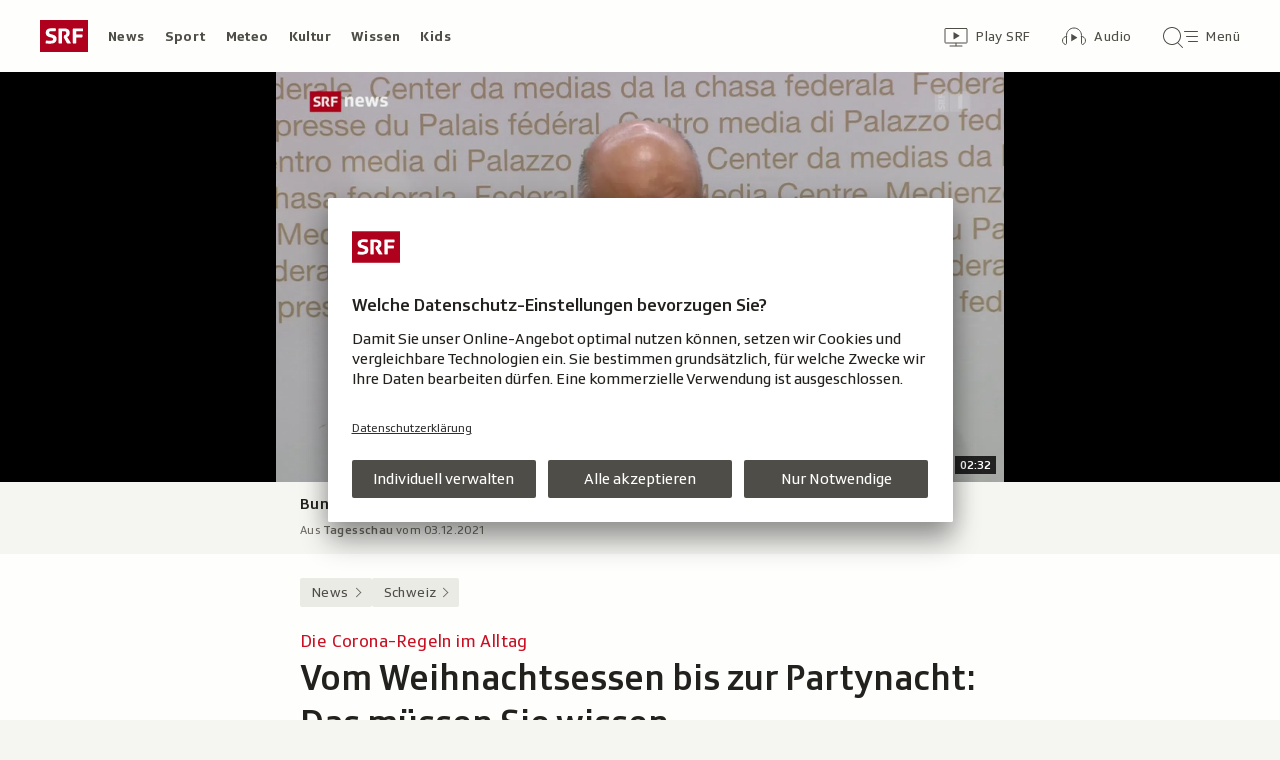

--- FILE ---
content_type: text/html; charset=UTF-8
request_url: https://www.srf.ch/news/schweiz/die-corona-regeln-im-alltag-vom-weihnachtsessen-bis-zur-partynacht-das-muessen-sie-wissen
body_size: 28924
content:
<!DOCTYPE html>
<html lang="de">
<head>
                <meta charset="utf-8">
        <meta name="viewport" content="width=device-width, initial-scale=1, shrink-to-fit=no">    <title>Die Corona-Regeln im Alltag - Vom Weihnachtsessen bis zur Partynacht: Das müssen Sie wissen - News - SRF</title>
            <link rel="preconnect" href="//app.usercentrics.eu" crossorigin="anonymous">
                    
                <script id="usercentrics-cmp" src="https://app.usercentrics.eu/browser-ui/latest/loader.js" data-ruleset-id="v6OFae9a5-aJ32" async></script>
        <script>
  (function() {
    var _sf_async_config = window._sf_async_config = (window._sf_async_config || {});
    _sf_async_config.uid = 54628;
        _sf_async_config.domain = 'srf.ch';
    _sf_async_config.useCanonical = true;
    _sf_async_config.useCanonicalDomain = true;
    _sf_async_config.flickerControl = false;
      })();
</script>

                    <script crossorigin type="module" src="/staticfiles/aron/assets/article-CdmA78oX.js"></script>
    
            <link crossorigin rel="stylesheet" href="/staticfiles/aron/assets/teaser-meta-CEn83cAO.css"><link crossorigin rel="stylesheet" href="/staticfiles/aron/assets/reach-bottom-BROoMzXW.css">

        <link rel="preload" href="/static-assets/fonts/variable/SRGSSRTypeVF_Text_W_Wght.woff2" as="font" type="font/woff2" crossorigin>

        <meta name="i18n:date:now" content="Jetzt"><meta name="i18n:date:today" content="Heute"><meta name="i18n:date:tomorrow" content="Morgen"><meta name="i18n:date:yesterday" content="Gestern"><meta name="i18n:date:clock" content="Uhr"><meta name="i18n:date:months" content="Januar,Februar,März,April,Mai,Juni,Juli,August,September,Oktober,November,Dezember"><meta name="i18n:date:weekdays" content="Sonntag,Montag,Dienstag,Mittwoch,Donnerstag,Freitag,Samstag"><meta name="i18n:status:new:ago:seconds" content="Vor #JS-PLACEHOLDER# Sekunden"><meta name="i18n:status:new:ago:minute" content="Vor einer Minute"><meta name="i18n:status:new:ago:minutes" content="Vor #JS-PLACEHOLDER# Minuten"><meta name="i18n:status:new:ago:hour" content="Vor einer Stunde"><meta name="i18n:status:new:ago:hours" content="Vor #JS-PLACEHOLDER# Stunden"><meta name="i18n:status:live:ago:seconds" content="seit #JS-PLACEHOLDER# Sekunden"><meta name="i18n:status:live:ago:minute" content="seit einer Minute"><meta name="i18n:status:live:ago:minutes" content="seit #JS-PLACEHOLDER# Minuten"><meta name="i18n:status:live:ago:hour" content="seit einer Stunde"><meta name="i18n:status:live:ago:hours" content="seit #JS-PLACEHOLDER# Stunden"><meta name="i18n:status:live:ago:day" content="seit einem Tag"><meta name="i18n:status:live:ago:days" content="seit #JS-PLACEHOLDER# Tagen"><meta name="i18n:status:live:since" content="seit #JS-PLACEHOLDER#"><meta name="i18n:status:live:in:seconds" content="in #JS-PLACEHOLDER# Sekunden"><meta name="i18n:status:live:in:minute" content="in einer Minute"><meta name="i18n:status:live:in:minutes" content="in #JS-PLACEHOLDER# Minuten"><meta name="i18n:status:live:in:hour" content="in einer Stunde"><meta name="i18n:status:live:in:hours" content="in #JS-PLACEHOLDER# Stunden"><meta name="i18n:status:live:in:day" content="in einem Tag"><meta name="i18n:status:live:in:days" content="in #JS-PLACEHOLDER# Tagen"><meta name="i18n:status:live:pre" content="ab #JS-PLACEHOLDER#"><meta name="i18n:status:read" content="Gesehen"><meta name="i18n:status:updated" content="Aktualisiert"><meta name="i18n:teaser:with:video" content="Mit Video"><meta name="i18n:teaser:with:audio" content="Mit Audio"><meta name="i18n:teaser:with:gallery" content="Mit Bildergalerie"><meta name="i18n:status:progress:heard" content="Bereits #JS-PLACEHOLDER#% gehört."><meta name="description" content="Der Bundesrat bringt weitere Corona-Massnahmen auf den Weg: Das BAG erklärt, wie sie sich in Ihrem Alltag auswirken. " >
<meta name="srf:urn" content="urn:srf:article:20063854" >
<meta name="srf:content:id" content="20063854" >
<meta name="srf:portal:urn" content="urn:srf:portal:news" >
<meta name="srf:portal:name" content="News" >
<meta property="article:section" content="News">
<link rel="canonical" href="https://www.srf.ch/news/schweiz/die-corona-regeln-im-alltag-vom-weihnachtsessen-bis-zur-partynacht-das-muessen-sie-wissen" >
<meta name="twitter:card" content="summary_large_image">
<meta name="twitter:site" content="@srf">
<meta name="twitter:title" content="Die Corona-Regeln im Alltag - Vom Weihnachtsessen bis zur Partynacht: Das müssen Sie wissen">
<meta name="twitter:description" content="Der Bundesrat bringt weitere Corona-Massnahmen auf den Weg: Das BAG erklärt, wie sie sich in Ihrem Alltag auswirken. ">
<meta name="twitter:url" content="https://www.srf.ch/news/schweiz/die-corona-regeln-im-alltag-vom-weihnachtsessen-bis-zur-partynacht-das-muessen-sie-wissen"><meta name="twitter:image" content="https://www.srf.ch/static/cms/images/960w/24921d.jpg">

<meta property="og:title" content="Die Corona-Regeln im Alltag - Vom Weihnachtsessen bis zur Partynacht: Das müssen Sie wissen">
<meta property="og:description" content="Der Bundesrat bringt weitere Corona-Massnahmen auf den Weg: Das BAG erklärt, wie sie sich in Ihrem Alltag auswirken. ">
<meta property="og:url" content="https://www.srf.ch/news/schweiz/die-corona-regeln-im-alltag-vom-weihnachtsessen-bis-zur-partynacht-das-muessen-sie-wissen"><meta property="og:image" content="https://www.srf.ch/static/cms/images/branded_srf_news/24921d.jpg">
<meta property="og:type" content="article">
<meta property="fb:app_id" content="520407055363160">
<meta property="og:site_name" content="Schweizer Radio und Fernsehen (SRF)">

<meta name="DC.title" content="Die Corona-Regeln im Alltag - Vom Weihnachtsessen bis zur Partynacht: Das müssen Sie wissen">
<link rel="manifest" href="https://www.srf.ch/manifest.webmanifest" crossorigin="use-credentials"><meta name="robots" content="max-image-preview:large">
    <link rel="icon" href="/build/assets/srf-favicon-C_rOViKC.ico" sizes="any">
    <link rel="icon" href="/build/assets/srf-favicon-DaOBCX1Y.svg" type="image/svg+xml">
            <link rel="apple-touch-icon" href="/build/assets/srf-apple-touch-icon-BRxTgjQQ.png">
        <meta property="fb:pages" content="32780166106"> <meta property="fb:pages" content="448598895276"> <meta property="fb:pages" content="176497449054784"> <meta property="fb:pages" content="104971002870361"> <meta property="fb:pages" content="48486263401"> <meta property="fb:pages" content="675323875963836"> <meta property="fb:pages" content="147936338714719"> <meta property="fb:pages" content="109104332449551"> <meta property="fb:pages" content="233410473368138"> <meta property="fb:pages" content="1160443907328917"> <meta property="fb:pages" content="109190032459007"> <meta property="fb:pages" content="106604179401411"> <meta property="fb:pages" content="289943751120613"> <meta property="fb:pages" content="126546190703867"> <meta property="fb:pages" content="162510474290970">             <meta name="apple-itunes-app" content="app-id=341578310, app-argument=/news/schweiz/die-corona-regeln-im-alltag-vom-weihnachtsessen-bis-zur-partynacht-das-muessen-sie-wissen?nav_source=smart_app_banner, affiliate-data=pt=232283&ct=SmartBanner">



<script>(window.BOOMR_mq=window.BOOMR_mq||[]).push(["addVar",{"rua.upush":"false","rua.cpush":"false","rua.upre":"false","rua.cpre":"false","rua.uprl":"false","rua.cprl":"false","rua.cprf":"false","rua.trans":"SJ-d37fd6c8-129d-4a36-acef-9fd8c21eed55","rua.cook":"false","rua.ims":"false","rua.ufprl":"false","rua.cfprl":"true","rua.isuxp":"false","rua.texp":"norulematch","rua.ceh":"false","rua.ueh":"false","rua.ieh.st":"0"}]);</script>
                              <script>!function(e){var n="https://s.go-mpulse.net/boomerang/";if("False"=="True")e.BOOMR_config=e.BOOMR_config||{},e.BOOMR_config.PageParams=e.BOOMR_config.PageParams||{},e.BOOMR_config.PageParams.pci=!0,n="https://s2.go-mpulse.net/boomerang/";if(window.BOOMR_API_key="BZPKL-66AFB-DVMB6-MFEJJ-9KHCE",function(){function e(){if(!r){var e=document.createElement("script");e.id="boomr-scr-as",e.src=window.BOOMR.url,e.async=!0,o.appendChild(e),r=!0}}function t(e){r=!0;var n,t,a,i,d=document,O=window;if(window.BOOMR.snippetMethod=e?"if":"i",t=function(e,n){var t=d.createElement("script");t.id=n||"boomr-if-as",t.src=window.BOOMR.url,BOOMR_lstart=(new Date).getTime(),e=e||d.body,e.appendChild(t)},!window.addEventListener&&window.attachEvent&&navigator.userAgent.match(/MSIE [67]\./))return window.BOOMR.snippetMethod="s",void t(o,"boomr-async");a=document.createElement("IFRAME"),a.src="about:blank",a.title="",a.role="presentation",a.loading="eager",i=(a.frameElement||a).style,i.width=0,i.height=0,i.border=0,i.display="none",o.appendChild(a);try{O=a.contentWindow,d=O.document.open()}catch(_){n=document.domain,a.src="javascript:var d=document.open();d.domain='"+n+"';void 0;",O=a.contentWindow,d=O.document.open()}if(n)d._boomrl=function(){this.domain=n,t()},d.write("<bo"+"dy onload='document._boomrl();'>");else if(O._boomrl=function(){t()},O.addEventListener)O.addEventListener("load",O._boomrl,!1);else if(O.attachEvent)O.attachEvent("onload",O._boomrl);d.close()}function a(e){window.BOOMR_onload=e&&e.timeStamp||(new Date).getTime()}if(!window.BOOMR||!window.BOOMR.version&&!window.BOOMR.snippetExecuted){window.BOOMR=window.BOOMR||{},window.BOOMR.snippetStart=(new Date).getTime(),window.BOOMR.snippetExecuted=!0,window.BOOMR.snippetVersion=14,window.BOOMR.url=n+"BZPKL-66AFB-DVMB6-MFEJJ-9KHCE";var i=document.currentScript||document.getElementsByTagName("script")[0],o=i.parentNode,r=!1,d=document.createElement("link");if(d.relList&&"function"==typeof d.relList.supports&&d.relList.supports("preload")&&"as"in d)window.BOOMR.snippetMethod="p",d.href=window.BOOMR.url,d.rel="preload",d.as="script",d.addEventListener("load",e),d.addEventListener("error",function(){t(!0)}),setTimeout(function(){if(!r)t(!0)},3e3),BOOMR_lstart=(new Date).getTime(),o.appendChild(d);else t(!1);if(window.addEventListener)window.addEventListener("load",a,!1);else if(window.attachEvent)window.attachEvent("onload",a)}}(),"".length>0)if(e&&"performance"in e&&e.performance&&"function"==typeof e.performance.setResourceTimingBufferSize)e.performance.setResourceTimingBufferSize();!function(){if(BOOMR=e.BOOMR||{},BOOMR.plugins=BOOMR.plugins||{},!BOOMR.plugins.AK){var n="true"=="true"?1:0,t="",a="clpmvcixzcojk2ltuy4a-f-530ef2d30-clientnsv4-s.akamaihd.net",i="false"=="true"?2:1,o={"ak.v":"39","ak.cp":"20717","ak.ai":parseInt("208789",10),"ak.ol":"0","ak.cr":10,"ak.ipv":4,"ak.proto":"h2","ak.rid":"122e124f","ak.r":44268,"ak.a2":n,"ak.m":"dscr","ak.n":"ff","ak.bpcip":"18.222.202.0","ak.cport":38690,"ak.gh":"23.192.164.149","ak.quicv":"","ak.tlsv":"tls1.3","ak.0rtt":"","ak.0rtt.ed":"","ak.csrc":"-","ak.acc":"","ak.t":"1769186872","ak.ak":"hOBiQwZUYzCg5VSAfCLimQ==S/7CAkf0Z+ZWFOLRsyQaupI06zljKEHrzUK/Nfm726ZhrUM6dSxJzP23mhAq5cA6cu6lLUlAxXg3RdNrQZMXdmAknqMOqohfxjf42oAUSe4BoBRab1xdSFvA7jejyeegAzjv2K9jrOSOwwnNOA7v58dFXBtt33WoicRuZ/[base64]/YCj+k6EbGfAq6GF5dZ8T+D6SrhaqSJUY=","ak.pv":"662","ak.dpoabenc":"","ak.tf":i};if(""!==t)o["ak.ruds"]=t;var r={i:!1,av:function(n){var t="http.initiator";if(n&&(!n[t]||"spa_hard"===n[t]))o["ak.feo"]=void 0!==e.aFeoApplied?1:0,BOOMR.addVar(o)},rv:function(){var e=["ak.bpcip","ak.cport","ak.cr","ak.csrc","ak.gh","ak.ipv","ak.m","ak.n","ak.ol","ak.proto","ak.quicv","ak.tlsv","ak.0rtt","ak.0rtt.ed","ak.r","ak.acc","ak.t","ak.tf"];BOOMR.removeVar(e)}};BOOMR.plugins.AK={akVars:o,akDNSPreFetchDomain:a,init:function(){if(!r.i){var e=BOOMR.subscribe;e("before_beacon",r.av,null,null),e("onbeacon",r.rv,null,null),r.i=!0}return this},is_complete:function(){return!0}}}}()}(window);</script></head>

<body
    data-bu="srf"
    data-representation="web"
    data-urn="urn:srf:article:20063854"
    data-portal-urn="urn:srf:portal:news"
    data-phase="prod"
>


<noscript class="nojs-banner">
    <p class="nojs-banner__text">
        Einige Elemente auf SRF.ch funktionieren nur mit aktiviertem JavaScript.
    </p>
</noscript>

    <a href="#skiplink__contentlink"
       class="js-skiplink h-offscreen h-offscreen-focusable h-offscreen-focusable--top">
        Zum Inhalt springen
    </a>


                <div style="display:none;"><svg xmlns="http://www.w3.org/2000/svg"><g id="srf-logo" fill="none" fill-rule="evenodd"><path fill="#AF001D" d="M0 32h48V0H0z"/><g fill="#FFFFFF"><path d="M5.891 21.108l-.282 1.811c-.047.354.118.495.423.542.683.094 2.401.211 4.07.211 3.743 0 6.472-1.223 6.472-4.705 0-2.048-.894-3.577-4-4.377l-1.741-.447c-1.176-.306-1.718-.682-1.718-1.553 0-1.223 1.13-1.458 2.211-1.458 1.46 0 2.942.117 3.53.164.612.047.776-.024.87-.541l.284-1.765c.047-.353-.119-.494-.424-.54-.683-.095-2.189-.213-4.095-.213-3.883 0-5.764 1.694-5.764 4.377 0 2.423 1.317 3.859 3.6 4.446l1.741.448c1.435.377 2.047.8 2.047 1.694 0 1.317-.894 1.553-3.06 1.553-.987 0-2.704-.141-3.292-.188-.613-.048-.777.023-.872.54M36.246 14.52v-3.2h6.165c.47 0 .612-.166.612-.636V9.037c0-.47-.141-.635-.612-.635h-8.942c-.47 0-.612.164-.612.635v13.86c0 .47.142.635.612.635h2.165c.47 0 .612-.165.612-.636v-5.459h5.6c.47 0 .612-.164.612-.635v-1.647c0-.47-.142-.635-.612-.635h-5.6zM24.092 15.72l-.236.988c-.07.282-.094.423-.094.517 0 .236.07.424.236.706l2.8 5.036c.235.4.423.565.988.565h2.565c.329 0 .73-.212.353-.8l-3.436-5.695c1.153-.73 2.448-1.765 2.448-4.047 0-2.941-1.648-4.588-5.271-4.588h-5.248c-.471 0-.612.164-.612.635v13.86c0 .47.141.635.612.635h2.165c.47 0 .612-.165.612-.636V11.201h2.235c1.412 0 2.094.519 2.094 1.836 0 1.2-.54 1.577-1.082 1.812-.682.282-.918-.024-1.13.87"/></g></g></svg></div>                
<header class="masthead masthead--universal masthead--compact masthead--sticky  js-masthead"
        aria-labelledby="masthead-label" data-news-landmark="masthead">
    <div class="masthead__wrapper">
        <div class="masthead__universal" data-referrer-track="srg_mod1=header_navigation&srg_mod2=top_navi">
            <h2 id="masthead-label" class="h-offscreen">Header</h2>

            <div class="masthead__logo">
                                    <a href="/" class="main-logo " >
  <span class="h-offscreen">Schweizer Radio und Fernsehen, zur Startseite</span>
  <svg aria-hidden="true" aria-disabled="true">
    <use xlink:href="#srf-logo" />
  </svg>
</a>
                            </div>

            <nav class="masthead__portals" aria-labelledby="masthead-portals-label">
                <h3 id="masthead-portals-label" class="h-offscreen">Rubriken</h3>
                <ul class="portalsnav">
      <li>
      <a class="portalsnav__link" href="/news">News</a>
    </li>
      <li>
      <a class="portalsnav__link" href="/sport">Sport</a>
    </li>
      <li>
      <a class="portalsnav__link" href="/meteo">Meteo</a>
    </li>
      <li>
      <a class="portalsnav__link" href="/kultur">Kultur</a>
    </li>
      <li>
      <a class="portalsnav__link" href="/wissen">Wissen</a>
    </li>
      <li>
      <a class="portalsnav__link" href="/kids">Kids</a>
    </li>
  </ul>
            </nav>

            <div class="masthead__button-wrapper">
                                    


<a
   href="/play/tv"        class="button  button--transparent button--align-left button--no-spacing button--icon-button button--mixed-case button--no-text-on-mobile"
  data-referrer-track="srg_mod1=header_navigation&srg_mod2=top_navi&srg_mod3=play"
>

  <span class="h-offscreen">Zur Übersicht von Play SRF</span>

  <span class="button-wrapper button-wrapper--svg-icon" aria-hidden="true" role="presentation">
          <span class="button-icon ">
        <span class="svg-icon svg-icon--videothek masthead__icon"></span>
      </span>
    
        
            <span class="button-text">Play SRF</span>
      </span>
 </a>
                    


<a
   href="/audio"        class="button  button--transparent button--align-left button--no-spacing button--icon-button button--mixed-case button--no-text-on-mobile"
  data-referrer-track="srg_mod1=header_navigation&srg_mod2=top_navi&srg_mod3=audio"
>

  <span class="h-offscreen">Audio-Übersicht</span>

  <span class="button-wrapper button-wrapper--svg-icon" aria-hidden="true" role="presentation">
          <span class="button-icon ">
        <span class="svg-icon svg-icon--audiothek masthead__icon"></span>
      </span>
    
        
            <span class="button-text">Audio</span>
      </span>
 </a>
                
                                    <nav aria-labelledby="main-nav-label" class="js-masthead-menu">
                        <h3 id="main-nav-label" class="h-offscreen">Hauptmenü/Suche</h3>
                        <div class="masthead__menu-button-container">
                            


<a
   href="#skiplink__footer"        class="button  button--transparent button--align-left button--no-spacing button--icon-button button--mixed-case button--no-text-on-desktop-down"
  data-modal-id="modal-menu" aria-haspopup="false" aria-expanded="false"
>

  <span class="h-offscreen">Hauptmenü/Suche</span>

  <span class="button-wrapper button-wrapper--svg-icon" aria-hidden="true" role="presentation">
          <span class="button-icon ">
        <span class="svg-icon svg-icon--searchmenu masthead__icon js-searchmenu-icon"></span>
      </span>
    
        
            <span class="button-text">Menü</span>
      </span>
 </a>
                            <script>
    // Login check icon functionality (SRF only)
    (function() {
        const menuIcon = document.querySelector('.js-searchmenu-icon');
        if (!menuIcon) return;
        
        function toggleMenuIcon(loggedIn) {
            const button = menuIcon.closest('button, a');
            
            if (loggedIn) {
                menuIcon.classList.remove('svg-icon--searchmenu');
                menuIcon.classList.add('svg-icon--searchmenu-loggedin');
                
                // Update screenReaderText for logged in state
                if (button) {
                    const screenReaderSpan = button.querySelector('.h-offscreen');
                    if (screenReaderSpan) {
                        screenReaderSpan.textContent = 'SRG-Login angemeldet';
                    }
                }
            } else {
                menuIcon.classList.remove('svg-icon--searchmenu-loggedin');
                menuIcon.classList.add('svg-icon--searchmenu');
                
                // Restore original screenReaderText for logged out state
                if (button) {
                    const screenReaderSpan = button.querySelector('.h-offscreen');
                    if (screenReaderSpan) {
                        screenReaderSpan.textContent = 'Hauptmenü/Suche';
                    }
                }
            }
        }
        
        // Listen for SRG Login events on window (where they're actually fired)
        window.addEventListener('srgLogin:loggedIn', function(event) {
            toggleMenuIcon(true);
        });
        
        window.addEventListener('srgLogin:loggedOut', function(event) {
            toggleMenuIcon(false);
        });
        
    })();
</script>
                        </div>
                    </nav>
                            </div>

            
        </div>
    </div>
</header>


        
            
            
<div
    style="display: none;"
    class="app-promo-banner js-app-promo-banner"
    data-js-plugin="app-promo-banner"
    data-storage-key="app-promo-banner-news"
    data-app-id="ch.srf.mobile"
>
    <div class="app-promo-banner__icon-wrapper" role="presentation" aria-hidden="true">
        <span class="svg-icon svg-icon--news-app svg-icon--adjust-to-container"></span>
    </div>

    <div class="app-promo-banner__text-wrapper" role="presentation" aria-hidden="true">
        <p class="app-promo-banner__title">SRF News App</p>
        <p class="app-promo-banner__subtitle js-app-promo-banner-subtitle-not-installed">Bei Google Play</p>
        <p class="app-promo-banner__subtitle js-app-promo-banner-subtitle-installed">In der App öffnen</p>
    </div>

    
    


<a
   href="https://play.google.com/store/apps/details?id=ch.srf.mobile"   target="_blank"      class="button  button--theme-call-to-action button--pill button--pill-small button--themed js-app-promo-banner-button-not-installed"
  data-event-track=event_source=app-promo-banner&event_type=click&event_name=open-app-store
>

  <span class="h-offscreen">News-App bei Google Play herunterladen (Wird in einem neuen Fenster geöffnet.)</span>

  <span class="button-wrapper" aria-hidden="true" role="presentation">
    
        
            <span class="button-text">Laden</span>
      </span>
 </a>

    
    


<a
   href="/news/schweiz/die-corona-regeln-im-alltag-vom-weihnachtsessen-bis-zur-partynacht-das-muessen-sie-wissen"   target="_blank"      class="button  button--theme-call-to-action button--pill button--pill-small button--themed js-app-promo-banner-button-installed"
  data-event-track=event_source=app-promo-banner&event_type=click&event_name=open-in-app
>

  <span class="h-offscreen">Diese Seite in der News-App öffnen</span>

  <span class="button-wrapper" aria-hidden="true" role="presentation">
    
        
            <span class="button-text">Öffnen</span>
      </span>
 </a>

        


<button
          class="button app-promo-banner__close-button button--transparent button--align-left button--no-spacing button--icon-only js-app-promo-banner-close-button"
  
>

  <span class="h-offscreen">Diesen Banner schliessen</span>

  <span class="button-wrapper button-wrapper--svg-icon" aria-hidden="true" role="presentation">
          <span class="button-icon app-promo-banner__custom-sized-button-icon">
        <span class="svg-icon svg-icon--close svg-icon--adjust-to-container"></span>
      </span>
    
        
      </span>
 </button>
</div>
    
    
        
    <main class="articlepage">
        <article class="articlepage__article js-article" itemscope itemtype="https://schema.org/Article">
                                                <section class="articlepage__topmedia" data-news-landmark="topmedia">
            <div class="articlepage__topmedia-background"></div>
                <div class="articlepage__topmedia-sizer">
                            

    <div
        class="image js-image"
                data-image-provider="il"         data-image-id="https://il.srgssr.ch/images/?imageUrl=https://download-media.srf.ch/world/image/video/2021/12/3a5b11b2194b4c73831c59b7cff5fc1c.png&amp;format=jpg"     >
                                <picture>
                <img
                    alt=""
                                        class="image__img"
                    loading="eager"
                    src="https://il.srgssr.ch/images/?imageUrl=https://download-media.srf.ch/world/image/video/2021/12/3a5b11b2194b4c73831c59b7cff5fc1c.png&amp;format=webp&amp;width=720"
                >
            </picture>
            </div>
                    </div>
        <div class="articlepage__topmedia-content">
                            
<div
    class="player-widget js-player-widget player-widget--no-bg"
    data-js-plugin="player-widget"
    data-asset="{&quot;urn&quot;:&quot;urn:srf:video:48e50581-774f-404a-ba2f-ac8196ae0b7c&quot;,&quot;type&quot;:&quot;video&quot;,&quot;show&quot;:&quot;Tagesschau&quot;,&quot;showLink&quot;:&quot;\/redirect\/byshowid\/urn:srf:show:tv:ff969c14-c5a7-44ab-ab72-14d4c9e427a9&quot;,&quot;title&quot;:&quot;Bundesrat versch\u00e4rft Corona-Massnahmen&quot;,&quot;duration&quot;:152000,&quot;durationSeconds&quot;:152,&quot;image&quot;:{&quot;provider&quot;:&quot;il&quot;,&quot;id&quot;:&quot;https:\/\/il.srgssr.ch\/images\/?imageUrl=https:\/\/download-media.srf.ch\/world\/image\/video\/2021\/12\/3a5b11b2194b4c73831c59b7cff5fc1c.png&amp;format=jpg&quot;,&quot;source&quot;:null,&quot;imageSourceLink&quot;:null},&quot;date&quot;:&quot;2021-12-03T19:30:00+01:00&quot;,&quot;description&quot;:&quot;&quot;,&quot;playable&quot;:true,&quot;validFrom&quot;:&quot;2021-12-03T19:30:00+01:00&quot;,&quot;validTo&quot;:null,&quot;aspectRatio&quot;:&quot;16:9&quot;,&quot;link&quot;:&quot;\/play\/tv\/_\/video\/_?id=48e50581-774f-404a-ba2f-ac8196ae0b7c&amp;urn=urn:srf:video:48e50581-774f-404a-ba2f-ac8196ae0b7c&amp;aspectRatio=16_9&quot;,&quot;bridgePayload&quot;:{&quot;EventType&quot;:&quot;Video&quot;,&quot;EventPayload&quot;:{&quot;urn&quot;:&quot;urn:srf:video:48e50581-774f-404a-ba2f-ac8196ae0b7c&quot;,&quot;startTime&quot;:0,&quot;url&quot;:&quot;\/play\/tv\/_\/video\/_?id=48e50581-774f-404a-ba2f-ac8196ae0b7c&amp;urn=urn:srf:video:48e50581-774f-404a-ba2f-ac8196ae0b7c&amp;aspectRatio=16_9&quot;,&quot;title&quot;:&quot;Bundesrat versch\u00e4rft Corona-Massnahmen&quot;,&quot;showTitle&quot;:&quot;Tagesschau&quot;,&quot;duration&quot;:152,&quot;imageUrl&quot;:&quot;https:\/\/il.srgssr.ch\/images\/?imageUrl=https:\/\/download-media.srf.ch\/world\/image\/video\/2021\/12\/3a5b11b2194b4c73831c59b7cff5fc1c.png&amp;format=jpg&amp;width=480&quot;,&quot;publishedDate&quot;:&quot;2021-12-03T18:30:00Z&quot;,&quot;aspectRatio&quot;:&quot;16:9&quot;}},&quot;frontendId&quot;:&quot;dc0a5552-de38-4db7-aa07-fb4aa3a5680e&quot;,&quot;children&quot;:[]}"
    data-top-media-element="true"></div>
                    </div>
    </section>
                            
                            <nav class="articlepage__breadcrumbs articlepage__breadcrumbs--top" data-news-landmark="breadcrumbs-top">
                        <ol class="breadcrumbs " aria-label="Breadcrumb" itemscope itemtype="http://schema.org/BreadcrumbList">
                    <li class="breadcrumbs__item" itemscope itemtype="http://schema.org/ListItem" itemprop="itemListElement">
                <a class="breadcrumb__link" href="/news" data-referrer-track="srg_mod1=breadcrumb_navigation_top&amp;srg_mod2=1" itemprop="item">
                    <span itemprop="name">News</span>
                </a>
                <meta itemprop="position" content="1">
            </li>
                    <li class="breadcrumbs__item" itemscope itemtype="http://schema.org/ListItem" itemprop="itemListElement">
                <a class="breadcrumb__link" href="/news/schweiz" data-referrer-track="srg_mod1=breadcrumb_navigation_top&amp;srg_mod2=2" itemprop="item">
                    <span itemprop="name">Schweiz</span>
                </a>
                <meta itemprop="position" content="2">
            </li>
            </ol>
                </nav>
            
                            <h2 id="skiplink__contentlink" class="h-offscreen h-skiplink-target" data-news-landmark="contentlink-target">Inhalt</h2>
            
            <link itemprop="mainEntityOfPage" href="https://www.srf.ch/news/schweiz/die-corona-regeln-im-alltag-vom-weihnachtsessen-bis-zur-partynacht-das-muessen-sie-wissen"><meta itemprop="articleSection" content="News">
<meta itemprop="datePublished" content="2021-12-03T19:00:00+01:00">
<meta itemprop="dateModified" content="2021-12-03T19:00:00+01:00">
<meta itemprop="identifier" content="urn:srf:article:20063854">
<div itemprop="publisher" itemscope itemtype="https://schema.org/NewsMediaOrganization" aria-hidden="true" class="h-offscreen">
    <meta itemprop="name" content="Schweizer Radio und Fernsehen (SRF)">
    <meta itemprop="logo" content="/build/assets/srf_logo-BwERk_lU.svg">
    <meta itemprop="url" content="https://www.srf.ch">
</div>
    <meta itemprop="image" content="https://www.srf.ch/static/cms/images/960w/24921d.jpg">


                                            <header class="article-header articlepage__article-header" data-news-landmark="article-header">
    
    <h1 class="article-title" itemprop="headline">
                    <span class="article-title__overline">Die Corona-Regeln im Alltag</span>
                                        <span class="h-offscreen" aria-hidden="true" role="presentation"> - </span>
                            <span class="article-title__text">Vom Weihnachtsessen bis zur Partynacht: Das müssen Sie wissen</span>
            </h1>
    <p class="article-lead">Der Bundesrat bringt weitere Corona-Massnahmen auf den Weg: Das BAG erklärt, wie sie sich in Ihrem Alltag auswirken. </p>
        <div class="article-author ">
                    <p class="article-author__date js-dateline"
           data-publicationdate="2021-12-03T19:00:00+01:00"
           data-modificationdate="2021-12-03T19:00:00+01:00">
            03.12.2021, 19:00
        </p>
        <div class="article-author__shimmer">
            <span class="shimmer "></span>
                                </div>
    </div>
</header>
            

            <div class="shimmer-box articlepage__shimmer-box">
    <span class="shimmer shimmer--heading"></span>
    <span class="shimmer shimmer--heading"></span>
    <span class="shimmer shimmer--heading shimmer--short"></span>
</div>

                                                
<div class="sharing-bar articlepage__sharing-bar" data-news-landmark="sharing-bar-top">
    <hr class="horizontal-separator horizontal-separator--sharing-bar" role="presentation" aria-hidden="true" />

    <div class="sharing-bar__container">

        


<button
          class="button  button--share button--pill js-use-native-sharing-on-mobile"
  
                data-modal-id="flyout_article_share"
                data-modal-yield-to-native-share
                data-event-track="event_source=article_share_bar&event_name=share-flyout&event_value=open"
                data-share-link="https://www.srf.ch/news/schweiz/die-corona-regeln-im-alltag-vom-weihnachtsessen-bis-zur-partynacht-das-muessen-sie-wissen"
                data-share-title="Vom Weihnachtsessen bis zur Partynacht: Das müssen Sie wissen"
>

  <span class="h-offscreen">Klicken, um die Teilen-Funktion zu öffnen.</span>

  <span class="button-wrapper button-wrapper--svg-icon" aria-hidden="true" role="presentation">
          <span class="button-icon ">
        <span class="svg-icon svg-icon--share"></span>
      </span>
    
        
            <span class="button-text">Teilen</span>
      </span>
 </button>
    </div>
</div>

        

<div
    class="modal-flyout modal-flyout--in-content"
    data-id="flyout_article_share"    data-animation="as-flyout-from-origin"
    
>
    <div class="modal-flyout__overlay js-modal-overlay"></div>
    <div class="js-modal-main-wrapper">
                <div class="modal-flyout__head">
            <div class="modal-flyout__title js-focus-target">Teilen</div>
            <div class="modal-flyout__buttons">
                


<button
          class="button js-close-modal button--transparent button--full-width button--no-spacing button--icon-button button--icon-only"
  
>

  <span class="h-offscreen">Schliessen</span>

  <span class="button-wrapper button-wrapper--svg-icon" aria-hidden="true" role="presentation">
          <span class="button-icon ">
        <span class="svg-icon svg-icon--close"></span>
      </span>
    
        
      </span>
 </button>
            </div>
        </div>
                <div class="modal-flyout__content">
                    <ul class="menu-list js-menu-list modal-flyout--in-content">
        <li class="menu-list__item">
                
<a href="#"
    class="menu-link js-instant-share"
    data-share-url="https://facebook.com/dialog/feed?app_id=520407055363160&link=https%3A%2F%2Fwww.srf.ch%2Fnews%2Fschweiz%2Fdie-corona-regeln-im-alltag-vom-weihnachtsessen-bis-zur-partynacht-das-muessen-sie-wissen%3Fsrg_sm_medium%3Dfb&display=popup" data-share-width="655" data-share-height="400" data-event-track="event_source=article_share_bar_share-facebook&event_name=Teilen">

            <span class="menu-link__icon-container">
            <span class="svg-icon svg-icon--outline-facebook"></span>
        </span>
    
    <span class="menu-link__text">
                            <span class="h-offscreen">Auf Facebook teilen</span>
            <span role="presentation" aria-hidden="true">Facebook</span>
            </span>
</a>
    </li>
        <li class="menu-list__item">
                
<a href="#"
    class="menu-link js-instant-share"
    data-share-url="https://bsky.app/intent/compose?text=Vom+Weihnachtsessen+bis+zur+Partynacht%3A+Das+m%C3%BCssen+Sie+wissen+https%3A%2F%2Fwww.srf.ch%2Fnews%2Fschweiz%2Fdie-corona-regeln-im-alltag-vom-weihnachtsessen-bis-zur-partynacht-das-muessen-sie-wissen%3Fsrg_sm_medium%3Dbs" data-share-width="655" data-share-height="400" data-event-track="event_source=article_share_bar_share-bluesky&event_name=Teilen">

            <span class="menu-link__icon-container">
            <span class="svg-icon svg-icon--outline-bluesky"></span>
        </span>
    
    <span class="menu-link__text">
                            <span class="h-offscreen">Auf Bluesky teilen</span>
            <span role="presentation" aria-hidden="true">Bluesky</span>
            </span>
</a>
    </li>
        <li class="menu-list__item">
                
<a href="#"
    class="menu-link js-instant-share"
    data-share-url="https://www.linkedin.com/shareArticle?url=https%3A%2F%2Fwww.srf.ch%2Fnews%2Fschweiz%2Fdie-corona-regeln-im-alltag-vom-weihnachtsessen-bis-zur-partynacht-das-muessen-sie-wissen%3Fsrg_sm_medium%3Dli" data-share-width="655" data-share-height="400" data-event-track="event_source=article_share_bar_share-linkedin&event_name=Teilen">

            <span class="menu-link__icon-container">
            <span class="svg-icon svg-icon--outline-linkedin"></span>
        </span>
    
    <span class="menu-link__text">
                            <span class="h-offscreen">Auf LinkedIn teilen</span>
            <span role="presentation" aria-hidden="true">LinkedIn</span>
            </span>
</a>
    </li>
        <li class="menu-list__item">
                
<a href="#"
    class="menu-link js-instant-share"
    data-share-url="https://x.com/intent/tweet?url=https%3A%2F%2Fwww.srf.ch%2Fnews%2Fschweiz%2Fdie-corona-regeln-im-alltag-vom-weihnachtsessen-bis-zur-partynacht-das-muessen-sie-wissen%3Fsrg_sm_medium%3Dtw&text=Vom+Weihnachtsessen+bis+zur+Partynacht%3A+Das+m%C3%BCssen+Sie+wissen+%23srfnews&via=srfnews" data-share-width="550" data-share-height="420" data-event-track="event_source=article_share_bar_share-twitter&event_name=Teilen">

            <span class="menu-link__icon-container">
            <span class="svg-icon svg-icon--outline-twitter-x"></span>
        </span>
    
    <span class="menu-link__text">
                            <span class="h-offscreen">Auf X teilen</span>
            <span role="presentation" aria-hidden="true">X</span>
            </span>
</a>
    </li>
        <li class="menu-list__item">
                
<a href="#"
    class="menu-link js-instant-share"
    data-share-url="whatsapp://send?text=Vom+Weihnachtsessen+bis+zur+Partynacht%3A+Das+m%C3%BCssen+Sie+wissen+https%3A%2F%2Fwww.srf.ch%2Fnews%2Fschweiz%2Fdie-corona-regeln-im-alltag-vom-weihnachtsessen-bis-zur-partynacht-das-muessen-sie-wissen%3Fsrg_sm_medium%3Dwa" data-event-track="event_source=article_share_bar_share-whatsapp&event_name=Teilen">

            <span class="menu-link__icon-container">
            <span class="svg-icon svg-icon--outline-whatsapp"></span>
        </span>
    
    <span class="menu-link__text">
                            <span class="h-offscreen">Per WhatsApp teilen</span>
            <span role="presentation" aria-hidden="true">WhatsApp</span>
            </span>
</a>
    </li>
        <li class="menu-list__item">
                
<a href="mailto:?subject=Vom%20Weihnachtsessen%20bis%20zur%20Partynacht%3A%20Das%20m%C3%BCssen%20Sie%20wissen&amp;body=https%3A%2F%2Fwww.srf.ch%2Fnews%2Fschweiz%2Fdie-corona-regeln-im-alltag-vom-weihnachtsessen-bis-zur-partynacht-das-muessen-sie-wissen%3Fsrg_sm_medium%3Dem"
    class="menu-link "
    data-share-url="https://www.srf.ch/news/schweiz/die-corona-regeln-im-alltag-vom-weihnachtsessen-bis-zur-partynacht-das-muessen-sie-wissen" data-event-track="event_source=article_share_bar_share-email&event_name=Teilen" target="_blank" rel="noopener">

            <span class="menu-link__icon-container">
            <span class="svg-icon svg-icon--outline-mail"></span>
        </span>
    
    <span class="menu-link__text">
                            <span class="h-offscreen">Per E-Mail teilen</span>
            <span role="presentation" aria-hidden="true">E-Mail</span>
            </span>
</a>
    </li>
        <li class="menu-list__item">
                
<a href="#"
    class="menu-link js-copy-to-clipboard js-copy-to-clipboard-link"
    data-event-track="event_source=article_share_bar_share-clipboard&event_name=Teilen" data-clipboard-data="https://www.srf.ch/news/schweiz/die-corona-regeln-im-alltag-vom-weihnachtsessen-bis-zur-partynacht-das-muessen-sie-wissen" data-success-text="Link kopiert" data-fail-text="Fehler! Erneut probieren?">

            <span class="menu-link__icon-container">
            <span class="svg-icon svg-icon--clipboard"></span>
        </span>
    
    <span class="menu-link__text">
                            <span class="h-offscreen">Link kopieren</span>
            <span role="presentation" aria-hidden="true">Link kopieren</span>
            </span>
</a>
    </li>
    </ul>
            </div>
    </div>
</div>
                            
                            <section class="articlepage__article-content" itemprop="articleBody" data-news-landmark="article-content">
                                            <p class="article-paragraph"><strong>Wie sind die Personenbeschränkungen in Innenräumen geregelt? </strong>Das Covid-Zertifikat ist bei Personen ab 16 Jahren ab einer bestimmten Obergrenze empfohlen oder obligatorisch: </p>                                                <ul class="article-list">    <li><strong>Empfohlen: </strong>Bei mehr als 10 Personen älter als 16 Jahre an privaten Veranstaltungen (beispielsweise bei Familienessen).</li>    <li><strong>Obligatorisch: </strong>Bei mehr als 50 Personen an öffentlich zugänglichen Veranstaltungen. Dies betrifft religiöse Veranstaltungen, Bestattungsfeiern, Anlässe im Rahmen der üblichen Tätigkeit und der Dienstleistungen der Behörden, Veranstaltungen zur politischen Meinungsbildung, wie politische Versammlungen, sowie Treffen etablierter Selbsthilfegruppen in den Bereichen der Suchtbekämpfung und der psychischen Gesundheit. </li></ul>
                                            <p class="article-paragraph">Öffentlich zugängliche Einrichtungen haben zudem die Möglichkeit, ungeimpfte Personen abzuweisen. Sie können den Zugang für Personen über 16 Jahren auf Inhaberinnen und Inhaber eines Impf- oder Genesungszertifikats beschränken. </p>                                                <div class="article-element article-element--bleed">
                    
<div
    class="player-widget js-player-widget"
    data-js-plugin="player-widget"
    data-asset="{&quot;urn&quot;:&quot;urn:srf:video:18827eed-9780-4c48-9ede-142845af8a38&quot;,&quot;type&quot;:&quot;video&quot;,&quot;show&quot;:&quot;Tagesschau&quot;,&quot;showLink&quot;:&quot;\/redirect\/byshowid\/urn:srf:show:tv:ff969c14-c5a7-44ab-ab72-14d4c9e427a9&quot;,&quot;title&quot;:&quot;Daniel Theis: \u00abDie einzig wirklich griffige Massnahme jetzt ist die Ausweitung der Maskenpflicht\u00bb&quot;,&quot;duration&quot;:106000,&quot;durationSeconds&quot;:106,&quot;image&quot;:{&quot;provider&quot;:&quot;il&quot;,&quot;id&quot;:&quot;https:\/\/il.srgssr.ch\/images\/?imageUrl=https:\/\/download-media.srf.ch\/world\/image\/video\/2021\/12\/a3dc00e1500e445caa76c9699c73305d.png&amp;format=jpg&quot;,&quot;source&quot;:null,&quot;imageSourceLink&quot;:null},&quot;date&quot;:&quot;2021-12-03T19:30:00+01:00&quot;,&quot;description&quot;:&quot;&quot;,&quot;playable&quot;:true,&quot;validFrom&quot;:&quot;2021-12-03T19:30:00+01:00&quot;,&quot;validTo&quot;:null,&quot;aspectRatio&quot;:&quot;16:9&quot;,&quot;link&quot;:&quot;\/play\/tv\/_\/video\/_?id=18827eed-9780-4c48-9ede-142845af8a38&amp;urn=urn:srf:video:18827eed-9780-4c48-9ede-142845af8a38&amp;aspectRatio=16_9&quot;,&quot;bridgePayload&quot;:{&quot;EventType&quot;:&quot;Video&quot;,&quot;EventPayload&quot;:{&quot;urn&quot;:&quot;urn:srf:video:18827eed-9780-4c48-9ede-142845af8a38&quot;,&quot;startTime&quot;:0,&quot;url&quot;:&quot;\/play\/tv\/_\/video\/_?id=18827eed-9780-4c48-9ede-142845af8a38&amp;urn=urn:srf:video:18827eed-9780-4c48-9ede-142845af8a38&amp;aspectRatio=16_9&quot;,&quot;title&quot;:&quot;Daniel Theis: \u00abDie einzig wirklich griffige Massnahme jetzt ist die Ausweitung der Maskenpflicht\u00bb&quot;,&quot;showTitle&quot;:&quot;Tagesschau&quot;,&quot;duration&quot;:106,&quot;imageUrl&quot;:&quot;https:\/\/il.srgssr.ch\/images\/?imageUrl=https:\/\/download-media.srf.ch\/world\/image\/video\/2021\/12\/a3dc00e1500e445caa76c9699c73305d.png&amp;format=jpg&amp;width=480&quot;,&quot;publishedDate&quot;:&quot;2021-12-03T18:30:00Z&quot;,&quot;aspectRatio&quot;:&quot;16:9&quot;}},&quot;frontendId&quot;:&quot;ed4fa7df-88f9-47e0-8d8b-7ac362e17898&quot;,&quot;children&quot;:[]}"
    ></div>
            </div>
                                            <p class="article-paragraph"><strong>Wer ist für die Überprüfung des Zertifikats verantwortlich? </strong>An privaten Veranstaltungen liegt die Kontrolle in der Verantwortung der Gruppe. Diese Massnahme ermöglicht es, das Übertragungsrisiko zu begrenzen, indem für ungeimpfte Personen ein Anreiz geschaffen wird, sich testen zu lassen. Es handelt sich um eine Empfehlung. Bei Nichteinhaltung dieser Massnahme ist keine Strafe vorgesehen.</p>                                                <div class="article-element article-element--bleed">
        
<figure
    class="image-figure "
    data-app-image
    data-js-plugin="open-image-in-webview"
>
    

    <div
        class="image js-image js-image-lazyload image--with-ratio"
                    style="aspect-ratio: 1.78;"
                data-image-provider="rokka"         data-image-id="efc8f4"     >
                    <picture>
                <img
                    alt="Mutter mit Sohn auf Eisbahn"
                                        class="image__img"
                    loading="lazy"
                    src="[data-uri]"
                >
            </picture>
            </div>

    
    <figcaption class="media-caption media-caption--image-figure ">
                    <span class="h-offscreen">Legende:</span>
        
        
                    <span class="media-caption__description" data-app-image-description>
                Praktisches Beispiel: Wenn eine Eisbahn überdacht ist, müssen Personen über 16 Jahren ein Zertifikat haben. Wenn das Tragen einer Maske unpraktisch ist, ist der Betreiber verpflichtet, Kontaktdaten zu sammeln. Wenn sich die Eisbahn im Freien befindet, gibt es keine Zertifikats- oder Maskenpflicht.
            </span>
        
                                    <span class="media-caption__source" data-app-image-source>
                    Keystone
                </span>
                    
            </figcaption>
</figure>
    </div>
                                            <p class="article-paragraph"><strong>Welche Schutzmassnahmen sind einzuhalten, wenn ich ein Familientreffen mit mehr als 30 Personen organisiere? </strong>Es gelten dieselben Weisungen wie bei anderen Veranstaltungen. Der Zugang ist auf Personen mit einem gültigen Covid-Zertifikat beschränkt und das Tragen einer Maske ist obligatorisch. </p>                                                <div class="article-element article-element--inset-box">
                
<div class="expandable-box js-expandable-box expandable-box--always-open"
     data-event-source="Textbox"
     data-event-value="Clubs, Bars und Veranstalter können 2G einführen"
     
     >

  <div class="expandable-box__header js-expandable-box--header" role="button" tabindex="0">
          <h2 class="content-heading content-heading--box-title">Clubs, Bars und Veranstalter können 2G einführen</h2>
    
    <div class="expandable-box__expand-icon">
      <span class="expand-icon expand-icon--accentuated">
  
  <span class="expand-icon__icon">
    <span class="expand-icon__a11y-open h-offscreen">Box aufklappen</span>
    <span class="expand-icon__a11y-close h-offscreen">Box zuklappen</span>
  </span>
</span>
    </div>
  </div>

    <div class="expandable-box__body js-expandable-box--body">
        
        <div class="expandable-box__content">
                              
<figure
    class="image-figure image-figure--textbox"
    data-app-image
    data-js-plugin="open-image-in-webview"
>
    

    <div
        class="image js-image image--with-ratio"
                    style="aspect-ratio: 1.78;"
                data-image-provider="rokka"         data-image-id="ae2e1d"     >
                                <picture>
                <img
                    alt="Party in einem Club."
                                        class="image__img"
                    loading="lazy"
                    src="https://www.srf.ch/static/cms/images/480w/ae2e1d.webp"
                >
            </picture>
            </div>

    
    <figcaption class="media-caption media-caption--image-figure media-caption--with-separator media-caption--in-box">
                    <span class="h-offscreen">Legende:</span>
        
        
        
                                    <span class="media-caption__source" data-app-image-source>
                    Keystone
                </span>
                    
            </figcaption>
</figure>
            
                                        <p class="article-paragraph">Private Einrichtungen wie Restaurants, Bars, Diskotheken sowie Unternehmungen und öffentlich zugängliche Anlagen und Einrichtungen aus den Bereichen Kultur, Unterhaltung, Freizeit sowie Sport können den Zugang bei Personen über 16 Jahren auf Inhaberinnen und Inhaber eines Impf- oder Genesungszertifikats beschränken. </p>                            <p class="article-paragraph">Organisatoren von Veranstaltungen haben dieselbe Möglichkeit. Negativ getestete Personen haben in diesem Fall keinen Zugang zu den Einrichtungen und Veranstaltungen. <br />
<br /></p>                            <p class="article-paragraph"></p>                    
      
    </div>

          </div>

</div>
    </div>
                                            <p class="article-paragraph"><strong>Welche Regeln gelten, wenn man an der Bar eines Restaurants oder einer Diskothek ein Getränk zu sich nehmen möchte? </strong>In einem Innenraum ist es verboten, im Stehen zu essen oder zu trinken. Man muss sich zum Konsumieren hinsetzen. Steht man im Innenbereich eines Restaurants oder einer Diskothek vom Tisch auf, muss man eine Maske tragen. Diese Einschränkungen gelten nicht in Restaurants oder Diskotheken, die den Zugang bei Personen über 16 Jahren auf Inhaberinnen und Inhaber eines Impf- oder Genesungszertifikats beschränken.</p>                                                <div class="article-element article-element--bleed">
        
<figure
    class="image-figure "
    data-app-image
    data-js-plugin="open-image-in-webview"
>
    

    <div
        class="image js-image js-image-lazyload image--with-ratio"
                    style="aspect-ratio: 1.78;"
                data-image-provider="rokka"         data-image-id="9e3052"     >
                    <picture>
                <img
                    alt="Gottesdienst während Corona"
                                        class="image__img"
                    loading="lazy"
                    src="[data-uri]"
                >
            </picture>
            </div>

    
    <figcaption class="media-caption media-caption--image-figure ">
                    <span class="h-offscreen">Legende:</span>
        
        
                    <span class="media-caption__description" data-app-image-description>
                In einer Kirche oder einer anderen Kultstätte ist das Tragen einer Maske obligatorisch. Ab 50 Personen müssen die Anwesenden zusätzlich ein gültiges Covid-Zertifikat haben.
            </span>
        
                                    <span class="media-caption__source" data-app-image-source>
                    Keystone
                </span>
                    
            </figcaption>
</figure>
    </div>
                                            <p class="article-paragraph"><strong>Müssen Personen, die in einem Chor oder einer Musikgruppe singen, bei einem Konzert in einem geschlossenen Raum eine Maske tragen? </strong>Personen, die in einem geschlossenen Raum singen, müssen nicht zwingend eine Maske tragen, aber sie müssen über ein gültiges Covid-Zertifikat verfügen. Wenn sie keine Maske tragen möchten, müssen die Kontaktdaten der anwesenden Personen gesammelt werden, damit sie bei Bedarf rasch kontaktiert werden können. Grundsätzlich ist der Veranstalter für die Sammlung der Daten verantwortlich.</p>                                                    <div class="article-element article-element--bleed">
                <noscript>
            <div class="related-items-list">
                                    <h2 class="related-items-list__heading">Passend zum Thema</h2>
                
                <ul class="related-items-list__list">
                                            <li class="related-items-list__item-wrapper">
                            <a href="/news/schweiz/steigende-corona-zahlen-die-uebersicht-diese-massnahmen-hat-der-bundesrat-beschlossen" class="related-item">
                                <div class="related-item__image" aria-hidden="true">
                                    

    <div
        class="image js-image js-image-lazyload"
                data-image-provider="rokka"         data-image-id="cfcf1d"     >
                    <picture>
                <img
                    alt=""
                                        class="image__img"
                    loading="lazy"
                    src="[data-uri]"
                >
            </picture>
            </div>
                                </div>
                                <div class="related-item__content">
                                                                            <p class="related-item__kicker">Steigende Corona-Zahlen</p>
                                                                        <h3 class="related-item__title">Die Übersicht: Diese Massnahmen hat der Bundesrat beschlossen</h3>

                                                                    </div>
                            </a>
                        </li>
                                    </ul>
            </div>
        </noscript>

        <div
            data-list-heading="Passend zum Thema"
            class="js-related-items-list"
            data-js-plugin="related-items-list"
            data-current-article-id="20063854"
            data-related-items="[{&quot;id&quot;:&quot;20063728&quot;,&quot;urn&quot;:&quot;urn:srf:article:20063728&quot;,&quot;template&quot;:&quot;@CMSSite\/Page\/Item\/next-generation.html.twig&quot;,&quot;shouldApplyOverrides&quot;:true,&quot;isNoCard&quot;:false,&quot;title&quot;:&quot;Die \u00dcbersicht: Diese Massnahmen hat der Bundesrat beschlossen&quot;,&quot;kicker&quot;:&quot;Steigende Corona-Zahlen&quot;,&quot;type&quot;:&quot;article&quot;,&quot;itemType&quot;:&quot;Thing&quot;,&quot;shortLead&quot;:&quot;Masken im B\u00fcro, 2G-M\u00f6glichkeit, PCR-Test f\u00fcr Einreisende: Die Massnahmen auf einen Blick.&quot;,&quot;link&quot;:&quot;\/news\/schweiz\/steigende-corona-zahlen-die-uebersicht-diese-massnahmen-hat-der-bundesrat-beschlossen&quot;,&quot;isBreaking&quot;:false,&quot;mediaIcon&quot;:&quot;video&quot;,&quot;publicationDate&quot;:&quot;2021-12-03T13:20:00+01:00&quot;,&quot;modificationDate&quot;:&quot;2021-12-03T13:20:00+01:00&quot;,&quot;relatedPerson&quot;:null,&quot;commentInfo&quot;:{&quot;enabled&quot;:false,&quot;count&quot;:449},&quot;isLongform&quot;:false,&quot;image&quot;:{&quot;hash&quot;:&quot;cfcf1d&quot;,&quot;provider&quot;:&quot;rokka&quot;,&quot;id&quot;:&quot;cfcf1d&quot;,&quot;defaultSource&quot;:&quot;\/320ws\/cfcf1d.webp&quot;,&quot;hasWebPSupport&quot;:true},&quot;asset&quot;:null,&quot;mediaAspectRatio&quot;:null,&quot;representationLinks&quot;:{&quot;permalink&quot;:&quot;\/news\/schweiz\/steigende-corona-zahlen-die-uebersicht-diese-massnahmen-hat-der-bundesrat-beschlossen&quot;,&quot;web&quot;:&quot;\/news\/schweiz\/steigende-corona-zahlen-die-uebersicht-diese-massnahmen-hat-der-bundesrat-beschlossen&quot;,&quot;webview&quot;:&quot;\/article\/20063728\/webview&quot;},&quot;contentCategories&quot;:{&quot;portal&quot;:&quot;News&quot;,&quot;firstRubric&quot;:&quot;Schweiz&quot;},&quot;excludeFromListing&quot;:false,&quot;ttl&quot;:null,&quot;cacheKeys&quot;:[&quot;urn:srf:article:018ab7fc-d55f-2c7e-c3f2-ea0bf0368a07&quot;,&quot;urn:srf:article:20063728&quot;],&quot;origin&quot;:&quot;nora&quot;,&quot;children&quot;:[]}]"
        ></div>
    </div>
                                            <p class="article-paragraph"><strong>Welche Regeln müssen an Weihnachtsmärkten beachtet werden? </strong>Bei Weihnachtsmärkten im Freien werden die Schutzmassnahmen von den Veranstaltern in Zusammenarbeit mit den Behörden festgelegt. Je nach Weihnachtsmarkt ist der Zugang auf Personen mit einem Zertifikat beschränkt und gegebenenfalls das Tragen einer Maske obligatorisch. </p>                                                <div class="article-element article-element--bleed">
        
<figure
    class="image-figure "
    data-app-image
    data-js-plugin="open-image-in-webview"
>
    

    <div
        class="image js-image js-image-lazyload image--with-ratio"
                    style="aspect-ratio: 1.78;"
                data-image-provider="rokka"         data-image-id="594206"     >
                    <picture>
                <img
                    alt="Menschen mit Maske im Kino"
                                        class="image__img"
                    loading="lazy"
                    src="[data-uri]"
                >
            </picture>
            </div>

    
    <figcaption class="media-caption media-caption--image-figure ">
                    <span class="h-offscreen">Legende:</span>
        
        
                    <span class="media-caption__description" data-app-image-description>
                In öffentlich zugänglichen Innenräumen und an Orten mit Zertifikatspflicht gilt neu eine Maskenpflicht für alle Personen – unabhängig davon, ob sie geimpft, genesen, getestet oder ungeimpft sind.
            </span>
        
                                    <span class="media-caption__source" data-app-image-source>
                    Keystone
                </span>
                    
            </figcaption>
</figure>
    </div>
                                            <p class="article-paragraph"><strong>Was gilt für Bildungseinrichtungen im Hochschulbereich? </strong>Legt ein Kanton oder eine Hochschule eine Zugangsbeschränkung fest, so befreit dies nicht von der Pflicht, angemessene Schutzmassnahmen vorzusehen – insbesondere nicht von der Maskenpflicht. Die bisherige Kapazitätsbeschränkung auf zwei Drittel fällt hingegen weg, unabhängig davon, ob eine Zertifikatszugangsbeschränkung besteht oder nicht.</p>                                                <div class="article-element article-element--bleed">
                    
<div
    class="player-widget js-player-widget"
    data-js-plugin="player-widget"
    data-asset="{&quot;urn&quot;:&quot;urn:srf:video:fc43f56e-ae01-4c31-8602-6782e053a4f5&quot;,&quot;type&quot;:&quot;video&quot;,&quot;show&quot;:&quot;Tagesschau&quot;,&quot;showLink&quot;:&quot;\/redirect\/byshowid\/urn:srf:show:tv:ff969c14-c5a7-44ab-ab72-14d4c9e427a9&quot;,&quot;title&quot;:&quot;Einsch\u00e4tzung Nathalie Christen&quot;,&quot;duration&quot;:138000,&quot;durationSeconds&quot;:138,&quot;image&quot;:{&quot;provider&quot;:&quot;il&quot;,&quot;id&quot;:&quot;https:\/\/il.srgssr.ch\/images\/?imageUrl=https:\/\/download-media.srf.ch\/world\/image\/video\/2021\/12\/2b81b10b9482400088ffe8ef627daf90.png&amp;format=jpg&quot;,&quot;source&quot;:null,&quot;imageSourceLink&quot;:null},&quot;date&quot;:&quot;2021-12-03T19:30:00+01:00&quot;,&quot;description&quot;:&quot;&quot;,&quot;playable&quot;:true,&quot;validFrom&quot;:&quot;2021-12-03T19:30:00+01:00&quot;,&quot;validTo&quot;:null,&quot;aspectRatio&quot;:&quot;16:9&quot;,&quot;link&quot;:&quot;\/play\/tv\/_\/video\/_?id=fc43f56e-ae01-4c31-8602-6782e053a4f5&amp;urn=urn:srf:video:fc43f56e-ae01-4c31-8602-6782e053a4f5&amp;aspectRatio=16_9&quot;,&quot;bridgePayload&quot;:{&quot;EventType&quot;:&quot;Video&quot;,&quot;EventPayload&quot;:{&quot;urn&quot;:&quot;urn:srf:video:fc43f56e-ae01-4c31-8602-6782e053a4f5&quot;,&quot;startTime&quot;:0,&quot;url&quot;:&quot;\/play\/tv\/_\/video\/_?id=fc43f56e-ae01-4c31-8602-6782e053a4f5&amp;urn=urn:srf:video:fc43f56e-ae01-4c31-8602-6782e053a4f5&amp;aspectRatio=16_9&quot;,&quot;title&quot;:&quot;Einsch\u00e4tzung Nathalie Christen&quot;,&quot;showTitle&quot;:&quot;Tagesschau&quot;,&quot;duration&quot;:138,&quot;imageUrl&quot;:&quot;https:\/\/il.srgssr.ch\/images\/?imageUrl=https:\/\/download-media.srf.ch\/world\/image\/video\/2021\/12\/2b81b10b9482400088ffe8ef627daf90.png&amp;format=jpg&amp;width=480&quot;,&quot;publishedDate&quot;:&quot;2021-12-03T18:30:00Z&quot;,&quot;aspectRatio&quot;:&quot;16:9&quot;}},&quot;frontendId&quot;:&quot;eaa47fec-da41-42d0-896a-fd0571bab50f&quot;,&quot;children&quot;:[]}"
    ></div>
            </div>
                                                <div class="article-element article-element--inset-box">
                
<div class="expandable-box js-expandable-box "
     data-event-source="Textbox"
     data-event-value="Einreisende brauchen PCR-Test "
     
     >

  <div class="expandable-box__header js-expandable-box--header" role="button" tabindex="0">
          <h2 class="content-heading content-heading--box-title">Einreisende brauchen PCR-Test </h2>
    
    <div class="expandable-box__expand-icon">
      <span class="expand-icon expand-icon--accentuated">
  
  <span class="expand-icon__icon">
    <span class="expand-icon__a11y-open h-offscreen">Box aufklappen</span>
    <span class="expand-icon__a11y-close h-offscreen">Box zuklappen</span>
  </span>
</span>
    </div>
  </div>

    <div class="expandable-box__body js-expandable-box--body">
        
        <div class="expandable-box__content">
                      
                                        <p class="article-paragraph">Ab Samstag werden sämtliche Länder von der Quarantäneliste gestrichen. Alle Personen, auch geimpfte und genesene, müssen vor der Einreise einen PCR-Test machen lassen. Alle Personen müssen sich zudem zwischen dem vierten und siebten Tag nach der Einreise einem PCR- oder Antigen-Schnelltest unterziehen. Einreisende müssen die Testkosten selbst tragen. </p>                            <p class="article-paragraph">Ungeimpfte dürfen aus Risikoländern oder -regionen ausserhalb des Schengen-Raums zu privaten Zwecken nur noch in Härtefällen einreisen. Betroffen sind namentlich Besuche oder touristische Reisen. Für Grenzgängerinnen und Grenzgänger gelten Ausnahmen. Sie müssen keinen Test machen.</p>                            <p class="article-paragraph"></p>                    
      
    </div>

          </div>

</div>
    </div>
                                                <div class="article-element article-element--inset">
        <div class="embed " data-js-plugin="legacy-font-definitions">
        <div class="embed__content">
<!-- Generator: Adobe Illustrator 24.3.0, SVG Export Plug-In . SVG Version: 6.00 Build 0)  -->
<svg version="1.1" xmlns="https://www.w3.org/2000/svg" xmlns:xlink="https://www.w3.org/1999/xlink" x="0px" y="0px"
	 viewBox="0 0 728 1537.5" style="enable-background:new 0 0 728 1537.5;" xml:space="preserve">
<g id="Hintergruende_und_Balken">
	<rect id="html_x5F_embed_2_" y="2.3" style="fill:#EBEBE5;" width="728" height="1535.2"/>
	<polygon style="fill:#CECCBD;" points="728,205.9 0,205.9 0,158.6 0,148.3 728,148.2 	"/>
	<polygon style="fill:#CECCBD;" points="728,1161.3 0,1161.3 0,1114 0,1103.7 728,1103.7 	"/>
	<polygon style="fill:#DEDDD3;" points="726.3,1080.7 1.1,1080.7 1.1,362.4 0,205.9 728,205.9 	"/>
	<polygon style="fill:#DEDDD3;" points="726.3,1476.6 1.1,1476.6 1.1,1217.7 0,1161.3 728,1161.3 	"/>
</g>
<g id="Quellen">
	<rect x="364.4" y="1501.1" style="fill:none;" width="339.6" height="19"/>
	
		<text transform="matrix(1 0 0 1 462.1895 1516.2761)" style="opacity:0.6;fill:#262626; font-family:'SRG_SSR_Regular'; font-size:21px;">Quelle: Bundesrat, 3.12.21</text>
</g>
<g id="Icon_und_Vorlagen">
	<g>
		<g>
			<circle style="fill:#AF001E;" cx="74.6" cy="514.3" r="44.9"/>
			<g>
				<path style="fill:#CECCBD;" d="M74.6,471.4c23.7,0,42.9,19.2,42.9,42.9s-19.2,42.9-42.9,42.9S31.7,538,31.7,514.3
					S50.9,471.4,74.6,471.4 M74.6,467.4c-25.9,0-46.9,21-46.9,46.9c0,25.9,21,46.9,46.9,46.9s46.9-21,46.9-46.9
					C121.5,488.4,100.5,467.4,74.6,467.4L74.6,467.4z"/>
			</g>
		</g>
		<g>
			<g>
				<path style="fill:#FAFAF8;" d="M100.4,518.2c-0.9-5.4-5.5-8.9-11.8-8.9h-4.3l-0.1,0.2c-1.8,3-5.4,4.9-9.5,4.9h-0.2
					c-4,0-7.7-1.9-9.5-4.9l-0.1-0.2H60l-0.4,0l0,0c-5.8,0.4-10.1,3.8-10.9,9V536h51.7L100.4,518.2z"/>
			</g>
			<g>
				<path style="fill:#FAFAF8;" d="M69.5,497.3c1.1-1.4,2.8-2.3,4.8-2.3c1.9,0,3.7,0.9,4.8,2.3l4.8-4.8v-1c0-5.1-4.2-9.3-9.3-9.3
					h-0.4c-5.1,0-9.3,4.2-9.3,9.3v1L69.5,497.3z"/>
				<path style="fill:#FAFAF8;" d="M80,499.2c0.2,0.6,0.3,1.2,0.3,1.8v0.9c0,1.4-1.1,2.6-2.6,2.6h-6.9c-1.4,0-2.6-1.1-2.6-2.6V501
					c0-0.6,0.1-1.3,0.3-1.8l-3.8-3.8v4.3c0,5.1,4.2,9.3,9.3,9.3h0.4c5.1,0,9.3-4.2,9.3-9.3v-4.3L80,499.2z"/>
			</g>
		</g>
	</g>
	<g>
		<g>
			
				<ellipse transform="matrix(1 -3.875202e-03 3.875202e-03 1 -4.8002 0.2971)" style="fill:#AF001E;" cx="74.3" cy="1238.8" rx="44.9" ry="44.9"/>
			<g>
				<path style="fill:#CECCBD;" d="M74.3,1195.9c23.7,0,42.9,19.2,42.9,42.9s-19.2,42.9-42.9,42.9s-42.9-19.2-42.9-42.9
					S50.6,1195.9,74.3,1195.9 M74.3,1191.9c-25.9,0-46.9,21-46.9,46.9s21,46.9,46.9,46.9s46.9-21,46.9-46.9
					S100.1,1191.9,74.3,1191.9L74.3,1191.9z"/>
			</g>
		</g>
		<g>
			<path style="fill:#FAFAF8;" d="M83.7,1223.2l-23.2-10.7c-2.9-1.4-6.4-1.2-9.2,0.4l-1.4,0.8l22.2,19L83.7,1223.2z"/>
			<path style="fill:#FAFAF8;" d="M95.5,1259.4l-3.6-25.2l-12.4,8.5l11.8,26.5l1.2-1.1C94.8,1265.8,96,1262.6,95.5,1259.4z"/>
			<path style="fill:#FAFAF8;" d="M55.2,1268c0.9-0.9,1.4-2,1.5-3.3l0.4-10.5l21.1-14.2l18.3-12.5l3.4-2.4c0.3-0.2,0.5-0.4,0.7-0.7
				l0,0l2.7-3.2l0.1-0.1l0.2-0.2l0,0c0.8-1.1,0.9-2.7,0-3.9c-0.9-1.2-2.4-1.6-3.7-1.1l0,0l-0.2,0.1l-0.1,0.1l-3.8,1.6l0,0
				c-0.3,0.1-0.6,0.3-0.9,0.5c-0.1,0.1-0.2,0.2-0.4,0.3l-0.2,0.2l0,0l-24.2,19.7l0,0l-15.3,12.6l-10.2-2.7c-1.2-0.3-2.5-0.1-3.6,0.5
				l-0.2,0.1l8.6,6.5l-0.3,0.2c-0.8,0.6-0.9,1.6-0.3,2.4c0.6,0.8,1.6,0.9,2.4,0.3l0.3-0.2l3.8,10.1L55.2,1268z"/>
		</g>
	</g>
</g>
<g id="Titel">
	<rect y="0" style="fill:#AF001E;" width="728" height="125.3"/>
	<text transform="matrix(1 0 0 1 29.5408 56.2568)"><tspan x="0" y="0" style="fill:#FAFAF8; font-family:'SRG_SSR_Medium'; font-size:40px;">Diese Massnahmen gelten</tspan><tspan x="0" y="49" style="fill:#FAFAF8; font-family:'SRG_SSR_Medium'; font-size:40px;">neu ab dem 6. Dezember</tspan></text>
	<g>
		<text transform="matrix(1 0 0 1 32.6583 187.0538)" style="fill:#262626; font-family:'SRG_SSR_Bold'; font-size:30px;">Verstärkte Massnahmen</text>
	</g>
	<g>
		<text transform="matrix(1 0 0 1 32.6583 1142.4796)" style="fill:#262626; font-family:'SRG_SSR_Bold'; font-size:30px;">Einreiseregelung (ab 4. Dezember)</text>
	</g>
</g>
<g id="Icons_und_Texte">
	<g>
		<g>
			<rect x="139" y="240.1" style="fill:none;" width="556.3" height="185.5"/>
			<text transform="matrix(1 0 0 1 139.0048 261.0451)"><tspan x="0" y="0" style="fill:#262626; font-family:'SRG_SSR_Medium'; font-size:25px;">Ausweitung Zertifikatspflicht</tspan><tspan x="0" y="32" style="fill:#262626; font-family:'SRG_SSR_Light'; font-size:25px;">•</tspan><tspan x="9.2" y="32" style="fill:#262626; font-family:'SRG_SSR_Light'; font-size:25px; letter-spacing:6;">	</tspan><tspan x="21" y="32" style="fill:#262626; font-family:'SRG_SSR_Light'; font-size:25px;">Proben und Trainings in fixen Gruppen drinnen</tspan><tspan x="0" y="64" style="fill:#262626; font-family:'SRG_SSR_Light'; font-size:25px;">•</tspan><tspan x="9.2" y="64" style="fill:#262626; font-family:'SRG_SSR_Light'; font-size:25px; letter-spacing:6;">	</tspan><tspan x="21" y="64" style="fill:#262626; font-family:'SRG_SSR_Light'; font-size:25px;">Treffen im Familien- und Freundeskreis drinnen </tspan><tspan x="0" y="96" style="fill:#262626; font-family:'SRG_SSR_Light'; font-size:25px; letter-spacing:15;">	</tspan><tspan x="21" y="96" style="fill:#262626; font-family:'SRG_SSR_Light'; font-size:25px;">ab 11 Personen (Empfehlung)</tspan><tspan x="0" y="128" style="fill:#262626; font-family:'SRG_SSR_Light'; font-size:25px;">• </tspan><tspan x="14.3" y="128" style="fill:#262626; font-family:'SRG_SSR_Light'; font-size:25px; letter-spacing:1;">	</tspan><tspan x="21" y="128" style="fill:#262626; font-family:'SRG_SSR_Light'; font-size:25px;">Veranstaltungen draussen mit mehr als</tspan><tspan x="0" y="160" style="fill:#262626; font-family:'SRG_SSR_Light'; font-size:25px; letter-spacing:15;">	</tspan><tspan x="21" y="160" style="fill:#262626; font-family:'SRG_SSR_Light'; font-size:25px;">300 Personen</tspan></text>
		</g>
	</g>
	<g>
		<g>
			<rect x="139" y="471.2" style="fill:none;" width="582" height="137.8"/>
			<text transform="matrix(1 0 0 1 139.0048 492.1387)"><tspan x="0" y="0" style="fill:#262626; font-family:'SRG_SSR_Medium'; font-size:25px;">Ausweitung Maskenpflicht drinnen</tspan><tspan x="0" y="32" style="fill:#262626; font-family:'SRG_SSR_Light'; font-size:25px;">•</tspan><tspan x="9.2" y="32" style="fill:#262626; font-family:'SRG_SSR_Light'; font-size:25px; letter-spacing:6;">	</tspan><tspan x="21" y="32" style="fill:#262626; font-family:'SRG_SSR_Light'; font-size:25px;">Wo Zertifikatspflicht gilt, gilt neu Maskenpflicht</tspan><tspan x="0" y="64" style="fill:#262626; font-family:'SRG_SSR_Light'; font-size:25px;">•</tspan><tspan x="9.2" y="64" style="fill:#262626; font-family:'SRG_SSR_Light'; font-size:25px; letter-spacing:6;">	</tspan><tspan x="21" y="64" style="fill:#262626; font-family:'SRG_SSR_Light'; font-size:25px;">Ausnahmen: Familien- und Freundeskreis, Chor,</tspan><tspan x="0" y="96" style="fill:#262626; font-family:'SRG_SSR_Light'; font-size:25px; letter-spacing:15;">	</tspan><tspan x="21" y="96" style="fill:#262626; font-family:'SRG_SSR_Light'; font-size:25px;">gewisse Sportarten, Restauranttisch</tspan></text>
		</g>
	</g>
	<g>
		<g>
			<rect x="139" y="638.6" style="fill:none;" width="582" height="169.4"/>
			<text transform="matrix(1 0 0 1 139.0048 659.4915)"><tspan x="0" y="0" style="fill:#262626; font-family:'SRG_SSR_Medium'; font-size:25px;">Beschränkung auf 2G möglich</tspan><tspan x="0" y="32" style="fill:#262626; font-family:'SRG_SSR_Light'; font-size:25px;">•</tspan><tspan x="9.2" y="32" style="fill:#262626; font-family:'SRG_SSR_Light'; font-size:25px; letter-spacing:6;">	</tspan><tspan x="21" y="32" style="fill:#262626; font-family:'SRG_SSR_Light'; font-size:25px;">Betriebe/Veranstalter mit Zertifikatspflicht können</tspan><tspan x="0" y="64" style="fill:#262626; font-family:'SRG_SSR_Light'; font-size:25px; letter-spacing:15;">	</tspan><tspan x="21" y="64" style="fill:#262626; font-family:'SRG_SSR_Light'; font-size:25px;">Zutritt auf Geimpfte und Genesene beschränken</tspan><tspan x="0" y="96" style="fill:#262626; font-family:'SRG_SSR_Light'; font-size:25px;">•</tspan><tspan x="9.2" y="96" style="fill:#262626; font-family:'SRG_SSR_Light'; font-size:25px; letter-spacing:6;">	</tspan><tspan x="21" y="96" style="fill:#262626; font-family:'SRG_SSR_Light'; font-size:25px;">Bei 2G entfallen Maskenpflicht und</tspan><tspan x="0" y="128" style="fill:#262626; font-family:'SRG_SSR_Light'; font-size:25px; letter-spacing:15;">	</tspan><tspan x="21" y="128" style="fill:#262626; font-family:'SRG_SSR_Light'; font-size:25px;">Sitzpflicht (bei Konsumation)</tspan></text>
		</g>
	</g>
	<g>
		<g>
			<rect x="139" y="837.7" style="fill:none;" width="582" height="67.3"/>
			<text transform="matrix(1 0 0 1 139.0048 858.5724)"><tspan x="0" y="0" style="fill:#262626; font-family:'SRG_SSR_Medium'; font-size:25px;">Kürzere Testgültigkeit</tspan><tspan x="0" y="32" style="fill:#262626; font-family:'SRG_SSR_Light'; font-size:25px;">•</tspan><tspan x="9.2" y="32" style="fill:#262626; font-family:'SRG_SSR_Light'; font-size:25px; letter-spacing:6;">	</tspan><tspan x="21" y="32" style="fill:#262626; font-family:'SRG_SSR_Light'; font-size:25px;">Antigen-Schnelltest: 24 h ab Probeentnahme</tspan></text>
		</g>
	</g>
	<g>
		<g>
			<rect x="139" y="960.3" style="fill:none;" width="582" height="94.8"/>
			<text transform="matrix(1 0 0 1 139.0048 981.1923)"><tspan x="0" y="0" style="fill:#262626; font-family:'SRG_SSR_Medium'; font-size:25px;">Dringliche Homeoffice-Empfehlung</tspan><tspan x="0" y="32" style="fill:#262626; font-family:'SRG_SSR_Light'; font-size:25px;">•</tspan><tspan x="9.2" y="32" style="fill:#262626; font-family:'SRG_SSR_Light'; font-size:25px; letter-spacing:6;">	</tspan><tspan x="21" y="32" style="fill:#262626; font-family:'SRG_SSR_Light'; font-size:25px;">Maskenpflicht, wenn mehr als eine Person</tspan><tspan x="0" y="64" style="fill:#262626; font-family:'SRG_SSR_Light'; font-size:25px; letter-spacing:15;">	</tspan><tspan x="21" y="64" style="fill:#262626; font-family:'SRG_SSR_Light'; font-size:25px;">im Raum (am Arbeitsplatz)</tspan></text>
		</g>
	</g>
	<g>
		<g>
			<path style="fill:#AF001E;" d="M75.3,1044.9c-24.8,0-44.9-20.1-44.9-44.9c0-24.8,20.1-44.9,44.9-44.9s44.9,20.1,44.9,44.9
				C120.2,1024.7,100,1044.9,75.3,1044.9z"/>
			<g>
				<path style="fill:#CECCBD;" d="M75.3,957c23.7,0,42.9,19.2,42.9,42.9c0,23.7-19.2,42.9-42.9,42.9s-42.9-19.2-42.9-42.9
					C32.4,976.3,51.6,957,75.3,957 M75.3,953c-25.9,0-46.9,21-46.9,46.9c0,25.9,21,46.9,46.9,46.9s46.9-21,46.9-46.9
					C122.2,974.1,101.1,953,75.3,953L75.3,953z"/>
			</g>
		</g>
		<g>
			<path style="fill:#FAFAF8;" d="M96.9,977.8H55.4c-3.1,0-5.6,2.5-5.6,5.6v26.6h52.7v-26.6C102.5,980.3,100,977.8,96.9,977.8z
				 M98.1,1005.4H54.7v-19.3c0-2,1.6-3.6,3.6-3.6h36.1c2,0,3.6,1.6,3.6,3.6V1005.4z"/>
			<path style="fill:#FAFAF8;" d="M82.9,1012.4c-0.2,1.2-1.2,2.1-2.5,2.1h-9.1c-1.2,0-2.3-0.9-2.5-2.1H42.9v1.5c0,2,1.6,3.6,3.6,3.6
				h59.4c2,0,3.6-1.6,3.6-3.6v-1.5H82.9z"/>
		</g>
	</g>
	<g>
		<g>
			<path style="fill:#AF001E;" d="M74.6,914.5c-24.8,0-44.9-20.1-44.9-44.9c0-24.8,20.1-44.9,44.9-44.9s44.9,20.1,44.9,44.9
				C119.5,894.3,99.4,914.5,74.6,914.5z"/>
			<g>
				<path style="fill:#CECCBD;" d="M74.6,826.7c23.7,0,42.9,19.2,42.9,42.9s-19.2,42.9-42.9,42.9s-42.9-19.2-42.9-42.9
					S50.9,826.7,74.6,826.7 M74.6,822.7c-25.9,0-46.9,21-46.9,46.9s21,46.9,46.9,46.9s46.9-21,46.9-46.9S100.5,822.7,74.6,822.7
					L74.6,822.7z"/>
			</g>
		</g>
		<g>
			<path style="fill:#FAFAF8;" d="M96.1,847.5c-5.6-5.5-13.4-8.8-21.9-8.7c-8.5,0.1-16.2,3.7-21.6,9.3c-5.5,5.6-8.8,13.4-8.7,21.9
				c0.1,8.5,3.7,16.2,9.3,21.6c5.6,5.5,13.4,8.8,21.9,8.7c8.5-0.1,16.2-3.7,21.6-9.3c5.5-5.6,8.8-13.4,8.7-21.9
				C105.3,860.7,101.7,853,96.1,847.5z M92.1,886.6c-4.4,4.5-10.4,7.3-17.2,7.4c-6.8,0.1-12.9-2.6-17.4-6.9
				c-4.5-4.4-7.3-10.4-7.4-17.2c-0.1-6.8,2.6-12.9,6.9-17.4c4.4-4.5,10.4-7.3,17.2-7.4c6.8-0.1,12.9,2.6,17.4,6.9
				c4.5,4.4,7.3,10.4,7.4,17.2C99.1,876,96.5,882.1,92.1,886.6z"/>
			<path style="fill:#FAFAF8;" d="M82,861.4l-6.2,4.3l-4.7-13.8c-0.4-1.2-1.8-1.9-3-1.5c-1.2,0.4-1.9,1.8-1.5,3l5.7,16.8
				c0,0,0,0.1,0,0.1c0,0.1,0.1,0.1,0.1,0.2c0,0.1,0.1,0.1,0.1,0.2c0,0,0,0.1,0,0.1c0,0,0.1,0.1,0.1,0.1c0.1,0.1,0.1,0.1,0.2,0.2
				c0.1,0.1,0.1,0.1,0.2,0.2c0.1,0.1,0.1,0.1,0.2,0.1c0.1,0,0.1,0.1,0.2,0.1c0.1,0,0.1,0.1,0.2,0.1c0.1,0,0.1,0.1,0.2,0.1
				c0.1,0,0.1,0,0.2,0.1c0.1,0,0.1,0,0.2,0c0.1,0,0.2,0,0.2,0c0.1,0,0.2,0,0.2,0c0.1,0,0.1,0,0.2,0c0.1,0,0.2,0,0.3-0.1
				c0,0,0.1,0,0.1,0c0,0,0.1,0,0.1,0c0.1,0,0.1-0.1,0.2-0.1c0.1,0,0.1-0.1,0.2-0.1c0,0,0.1,0,0.1,0l8.8-6.1c1.1-0.7,1.3-2.2,0.6-3.3
				C84.6,860.9,83.1,860.7,82,861.4z"/>
		</g>
	</g>
	<g>
		<g>
			<circle style="fill:#AF001E;" cx="74.3" cy="283.1" r="44.9"/>
			<g>
				<path style="fill:#CECCBD;" d="M74.3,240.2c23.7,0,42.9,19.2,42.9,42.9c0,23.7-19.2,42.9-42.9,42.9s-42.9-19.2-42.9-42.9
					C31.4,259.4,50.6,240.2,74.3,240.2 M74.3,236.2c-25.9,0-46.9,21-46.9,46.9c0,25.9,21,46.9,46.9,46.9s46.9-21,46.9-46.9
					C121.2,257.3,100.2,236.2,74.3,236.2L74.3,236.2z"/>
			</g>
		</g>
		<g>
			<g>
				<path style="fill:#FAFAF8;" d="M64.8,259.3v13h-13v-13H64.8 M68.5,255.6H48.1V276h20.4V255.6L68.5,255.6z"/>
			</g>
			<g>
				<path style="fill:#FAFAF8;" d="M64.8,294v13h-13v-13H64.8 M68.5,290.3H48.1v20.4h20.4V290.3L68.5,290.3z"/>
			</g>
			<g>
				<path style="fill:#FAFAF8;" d="M99.1,259.3v13h-13v-13H99.1 M102.8,255.6H82.3V276h20.4V255.6L102.8,255.6z"/>
			</g>
			<g>
				<polygon style="fill:#FAFAF8;" points="54.9,280 48.1,280 48.1,286.7 54.9,286.7 54.9,280 				"/>
			</g>
			<g>
				<polygon style="fill:#FAFAF8;" points="96,303.9 89.2,303.9 89.2,310.7 96,310.7 96,303.9 				"/>
			</g>
			<g>
				<polygon style="fill:#FAFAF8;" points="89.1,280 82.3,280 82.3,286.7 89.1,286.7 89.1,280 				"/>
			</g>
			<g>
				<polygon style="fill:#FAFAF8;" points="89.1,293.7 82.3,293.7 82.3,303.9 89.1,303.9 89.1,293.7 				"/>
			</g>
			<g>
				<polygon style="fill:#FAFAF8;" points="96,286.9 89.2,286.9 89.2,293.7 96,293.7 96,286.9 				"/>
			</g>
			<g>
				<polygon style="fill:#FAFAF8;" points="102.8,280 96,280 96,286.7 102.8,286.7 102.8,280 				"/>
			</g>
			<g>
				<polygon style="fill:#FAFAF8;" points="79.1,280 65.2,280 65.2,286.7 79.1,286.7 79.1,280 				"/>
			</g>
			<g>
				<polygon style="fill:#FAFAF8;" points="88.4,297.1 74.4,297.1 74.4,303.9 88.4,303.9 88.4,297.1 				"/>
			</g>
			<g>
				<polygon style="fill:#FAFAF8;" points="79.1,262 72.4,262 72.4,276 79.1,276 79.1,262 				"/>
			</g>
			<g>
				<polygon style="fill:#FAFAF8;" points="79.1,297.1 72.4,297.1 72.4,310.7 79.1,310.7 79.1,297.1 				"/>
			</g>
			<g>
				<polygon style="fill:#FAFAF8;" points="102.8,293.7 96,293.7 96,303.9 102.8,303.9 102.8,293.7 				"/>
			</g>
			<g>
				<polygon style="fill:#FAFAF8;" points="79.1,282.7 72.4,282.7 72.4,293.7 79.1,293.7 79.1,282.7 				"/>
			</g>
		</g>
	</g>
	<g>
		<g>
			<circle style="fill:#AF001E;" cx="74.3" cy="681.4" r="44.9"/>
			<g>
				<path style="fill:#CECCBD;" d="M74.3,638.5c23.7,0,42.9,19.2,42.9,42.9S98,724.3,74.3,724.3s-42.9-19.2-42.9-42.9
					S50.6,638.5,74.3,638.5 M74.3,634.5c-25.9,0-46.9,21-46.9,46.9c0,25.9,21,46.9,46.9,46.9s46.9-21,46.9-46.9
					C121.2,655.5,100.2,634.5,74.3,634.5L74.3,634.5z"/>
			</g>
		</g>
		<g>
			<g>
				<path style="fill:#FAFAF8;" d="M94.1,681.4c0-10.9-8.8-19.7-19.7-19.7s-19.7,8.8-19.7,19.7c0,10.9,8.8,19.7,19.7,19.7
					S94.1,692.2,94.1,681.4z M65.3,691.4c-2.8,0-5-2.2-5-5s2.2-5,5-5c2.8,0,5,2.2,5,5S68.1,691.4,65.3,691.4z M74.3,675.8
					c-2.8,0-5-2.2-5-5s2.2-5,5-5c2.8,0,5,2.2,5,5S77,675.8,74.3,675.8z M83.2,691.4c-2.8,0-5-2.2-5-5s2.2-5,5-5s5,2.2,5,5
					S86,691.4,83.2,691.4z"/>
			</g>
			<g>
				<path style="fill:#FAFAF8;" d="M69.9,654.8c0.7,0.3,1.2,0.8,1.4,1.6v2.8c1-0.1,2-0.2,3.1-0.2c1,0,2.1,0.1,3.1,0.2v-2.6l0,0
					c0-0.9,0.7-1.4,1.4-1.9c0.7-0.4,1.6-1.4,1.7-2.6c0.1-1.7-1.3-3-2.9-3h-6.4c-1.6,0-2.9,1.2-3,2.8
					C68.2,653.3,68.9,654.4,69.9,654.8z"/>
			</g>
			<g>
				<path style="fill:#FAFAF8;" d="M89.8,661.6l-2,2c1.6,1.2,3.1,2.7,4.4,4.4l1.8-1.8l0,0c0.6-0.6,1.5-0.5,2.3-0.3
					c0.7,0.2,2.2,0.1,3-0.6c1.2-1.1,1.2-3,0.1-4.2l-4.5-4.5c-1.1-1.1-2.9-1.2-4.1-0.1c-0.9,0.8-1.2,2.1-0.7,3.2
					C90.3,660.2,90.3,660.9,89.8,661.6z"/>
			</g>
			<g>
				<path style="fill:#FAFAF8;" d="M78.8,707.9c-0.7-0.3-1.2-0.8-1.4-1.6v-2.8c-1,0.1-2,0.2-3.1,0.2c-1,0-2.1-0.1-3.1-0.2v2.6l0,0
					c0,0.9-0.7,1.4-1.4,1.9c-0.7,0.4-1.6,1.4-1.7,2.6c-0.1,1.7,1.3,3,2.9,3h6.4c1.6,0,2.9-1.2,3-2.8
					C80.6,709.5,79.9,708.4,78.8,707.9z"/>
			</g>
			<g>
				<path style="fill:#FAFAF8;" d="M52.5,665.7c0.7-0.3,1.5-0.3,2.1,0.2l2,2c1.2-1.6,2.7-3.1,4.4-4.4l-1.8-1.8l0,0
					c-0.6-0.6-0.5-1.5-0.3-2.3c0.2-0.7,0.1-2.2-0.6-3c-1.1-1.2-3-1.2-4.2-0.1l-4.5,4.5c-1.1,1.1-1.2,2.9-0.1,4.1
					C50.1,665.9,51.4,666.2,52.5,665.7z"/>
			</g>
			<g>
				<path style="fill:#FAFAF8;" d="M96.3,697c-0.7,0.3-1.5,0.3-2.1-0.2l-2-2c-1.2,1.6-2.7,3.1-4.4,4.4l1.8,1.8l0,0
					c0.6,0.6,0.5,1.5,0.3,2.3c-0.2,0.7-0.1,2.2,0.6,3c1.1,1.2,3,1.2,4.2,0.1l4.5-4.5c1.1-1.1,1.2-2.9,0.1-4.1
					C98.6,696.9,97.3,696.6,96.3,697z"/>
			</g>
			<g>
				<path style="fill:#FAFAF8;" d="M103.7,675.2c-1.2,0-2.4,0.7-2.8,1.7c-0.3,0.7-0.8,1.2-1.6,1.4h-2.8c0.1,1,0.2,2,0.2,3.1
					s-0.1,2.1-0.2,3.1h2.6l0,0c0.9,0,1.4,0.7,1.9,1.4c0.4,0.7,1.4,1.6,2.6,1.7c1.7,0.1,3-1.3,3-2.9v-6.4
					C106.5,676.6,105.3,675.3,103.7,675.2z"/>
			</g>
			<g>
				<path style="fill:#FAFAF8;" d="M52.2,684.5c-0.1-1-0.2-2-0.2-3.1c0-1,0.1-2.1,0.2-3.1h-2.6l0,0c-0.9,0-1.4-0.7-1.9-1.4
					c-0.4-0.7-1.4-1.6-2.6-1.7c-1.7-0.1-3,1.3-3,2.9v6.4c0,1.6,1.2,2.9,2.8,3c1.2,0,2.4-0.7,2.8-1.7c0.3-0.7,0.8-1.2,1.6-1.4H52.2z"
					/>
			</g>
			<g>
				<path style="fill:#FAFAF8;" d="M58.9,701.2l2-2c-1.6-1.2-3.1-2.7-4.4-4.4l-1.8,1.8l0,0c-0.6,0.6-1.5,0.5-2.3,0.3
					c-0.7-0.2-2.2-0.1-3,0.6c-1.2,1.1-1.2,3-0.1,4.2l4.5,4.5c1.1,1.1,2.9,1.2,4.1,0.1c0.9-0.8,1.2-2.1,0.7-3.2
					C58.4,702.6,58.5,701.8,58.9,701.2z"/>
			</g>
		</g>
	</g>
	<g>
		<g>
			<rect x="139" y="1195.9" style="fill:none;" width="539.7" height="270.7"/>
			<text transform="matrix(1 0 0 1 139.0049 1216.8571)"><tspan x="0" y="0" style="fill:#262626; font-family:'SRG_SSR_Medium'; font-size:25px;">Keine Quarantäneliste</tspan><tspan x="0" y="32" style="fill:#262626; font-family:'SRG_SSR_Medium'; font-size:25px;">und verstärkte Testpflicht</tspan><tspan x="0" y="64" style="fill:#262626; font-family:'SRG_SSR_Light'; font-size:25px;">•</tspan><tspan x="9.2" y="64" style="fill:#262626; font-family:'SRG_SSR_Light'; font-size:25px; letter-spacing:6;">	</tspan><tspan x="21" y="64" style="fill:#262626; font-family:'SRG_SSR_Light'; font-size:25px;">Sämtliche Länder von der</tspan><tspan x="0" y="96" style="fill:#262626; font-family:'SRG_SSR_Light'; font-size:25px; letter-spacing:15;">	</tspan><tspan x="21" y="96" style="fill:#262626; font-family:'SRG_SSR_Light'; font-size:25px;">Quarantäneliste gestrichen</tspan><tspan x="0" y="128" style="fill:#262626; font-family:'SRG_SSR_Light'; font-size:25px;">•</tspan><tspan x="9.2" y="128" style="fill:#262626; font-family:'SRG_SSR_Light'; font-size:25px; letter-spacing:6;">	</tspan><tspan x="21" y="128" style="fill:#262626; font-family:'SRG_SSR_Light'; font-size:25px;">Verschärftes Testregime bei sämtlichen</tspan><tspan x="0" y="160" style="fill:#262626; font-family:'SRG_SSR_Light'; font-size:25px; letter-spacing:15;">	</tspan><tspan x="21" y="160" style="fill:#262626; font-family:'SRG_SSR_Light'; font-size:25px;">Einreisen in die Schweiz, um die Einschleppung </tspan><tspan x="0" y="192" style="fill:#262626; font-family:'SRG_SSR_Light'; font-size:25px; letter-spacing:15;">	</tspan><tspan x="21" y="192" style="fill:#262626; font-family:'SRG_SSR_Light'; font-size:25px;">der neuen Omikron-Variante weiterhin</tspan><tspan x="0" y="224" style="fill:#262626; font-family:'SRG_SSR_Light'; font-size:25px; letter-spacing:15;">	</tspan><tspan x="21" y="224" style="fill:#262626; font-family:'SRG_SSR_Light'; font-size:25px;">möglichst zu verhindern</tspan></text>
		</g>
	</g>
</g>
<g id="Logobug_SRF_News">
</g>
</svg>
</div>
    </div>
</div>
                                                <div class="article-element article-element--inset">
        <div class="embed " data-js-plugin="legacy-font-definitions">
        <div class="embed__content">
<!-- Generator: Adobe Illustrator 24.3.0, SVG Export Plug-In . SVG Version: 6.00 Build 0)  -->
<svg version="1.1" xmlns="https://www.w3.org/2000/svg" xmlns:xlink="https://www.w3.org/1999/xlink" x="0px" y="0px"
	 viewBox="0 0 727.7 540.1" style="enable-background:new 0 0 727.7 540.1;" xml:space="preserve">
<g id="Hintergruende_und_Balken">
	<rect id="html_x5F_embed_1_" x="0" y="0.2" style="fill:#EBEBE5;" width="728" height="540"/>
	<polygon style="fill:#DEDDD3;" points="727.5,494 0.2,494 0.2,152.7 0.2,78.9 727.5,78.4 	"/>
</g>
<g id="Quellen">
	<rect x="372.2" y="506.9" style="fill:none;" width="339.6" height="19"/>
	
		<text transform="matrix(1 0 0 1 470.0179 522.1208)" style="opacity:0.6;fill:#262626; font-family:'SRG_SSR_Regular'; font-size:21px;">Quelle: Bundesrat, 3.12.21</text>
</g>
<g id="Icon_und_Vorlagen">
</g>
<g id="Titel">
	<rect style="fill:#00487D;" width="728" height="84.6"/>
	<text transform="matrix(1 0 0 1 30.5407 57.2576)" style="fill:#FAFAF8; font-family:'SRG_SSR_Medium'; font-size:40px;">Weiterhin gilt</text>
</g>
<g id="Icons_und_Texte">
	<g>
		<g>
			<path style="fill:#00487D;" d="M75.3,334.6c-25.3,0-45.8-20.6-45.8-45.8s20.6-45.8,45.8-45.8c25.3,0,45.8,20.6,45.8,45.8
				S100.5,334.6,75.3,334.6z"/>
			<g>
				<path style="fill:#CECCBD;" d="M75.3,245c24.2,0,43.8,19.6,43.8,43.8c0,24.2-19.6,43.8-43.8,43.8S31.4,313,31.4,288.8
					C31.4,264.6,51.1,245,75.3,245 M75.3,240.9c-26.4,0-47.9,21.5-47.9,47.9s21.5,47.9,47.9,47.9s47.9-21.5,47.9-47.9
					S101.7,240.9,75.3,240.9L75.3,240.9z"/>
			</g>
		</g>
		<g>
			<path style="fill:#FAFAF8;" d="M58.2,267.4h0.3c1.4,0,2.6-1.1,2.6-2.6v-1.4c0-1.4-1.1-2.6-2.6-2.6h-0.3c-1.4,0-2.6,1.1-2.6,2.6
				v1.4C55.5,266.3,56.8,267.4,58.2,267.4z"/>
			<path style="fill:#FAFAF8;" d="M76,267.4h0.3c1.4,0,2.6-1.1,2.6-2.6v-1.4c0-1.4-1.1-2.6-2.6-2.6H76c-1.4,0-2.6,1.1-2.6,2.6v1.4
				C73.4,266.3,74.5,267.4,76,267.4z"/>
			<path style="fill:#FAFAF8;" d="M93.8,267.4h0.3c1.4,0,2.6-1.1,2.6-2.6v-1.4c0-1.4-1.1-2.6-2.6-2.6h-0.3c-1.4,0-2.6,1.1-2.6,2.6
				v1.4C91.2,266.3,92.4,267.4,93.8,267.4z"/>
			<path style="fill:#FAFAF8;" d="M65.3,276c-0.1,0.1-0.1,0.1-0.2,0.2c0,0-0.1,0.1-0.1,0.2s-0.1,0.1-0.1,0.2c0,0.1-0.1,0.1-0.1,0.2
				s-0.1,0.1-0.1,0.2c0,0.1-0.1,0.2-0.1,0.3c0,0.1,0,0.1,0,0.2c0,0.2,0,0.3,0,0.5v1.4c0,0.2,0,0.3,0,0.5c0,0.1,0,0.1,0,0.2
				s0.1,0.2,0.1,0.3c0,0.1,0.1,0.1,0.1,0.2s0.1,0.1,0.1,0.2c0,0.1,0.1,0.1,0.1,0.2s0.1,0.1,0.1,0.2c0.1,0.1,0.1,0.1,0.2,0.2l0.1,0.1
				c0.3,0.2,0.6,0.4,1,0.5l0,0c0.2,0,0.4,0.1,0.6,0.1h0.3c0.2,0,0.4,0,0.6-0.1c0.2,0,0.3-0.1,0.5-0.2l0,0c0.2-0.1,0.3-0.2,0.4-0.3
				l0.1-0.1c0.1-0.1,0.1-0.1,0.2-0.2l0.1-0.1c0-0.1,0.1-0.1,0.1-0.2c0-0.1,0.1-0.1,0.1-0.2s0.1-0.1,0.1-0.2s0.1-0.2,0.1-0.3
				c0-0.1,0-0.1,0-0.2c0-0.2,0-0.3,0-0.5v-1.4c0-0.2,0-0.3,0-0.5c0-0.1,0-0.1,0-0.2s-0.1-0.2-0.1-0.3c0-0.1-0.1-0.1-0.1-0.2
				s-0.1-0.1-0.1-0.2s-0.1-0.1-0.1-0.2c0-0.1-0.1-0.1-0.1-0.1c-0.1-0.1-0.1-0.1-0.2-0.2l-0.1-0.1c-0.3-0.2-0.6-0.4-1-0.5l0,0
				c-0.2,0-0.4-0.1-0.6-0.1H67C66.5,275.3,65.9,275.5,65.3,276C65.3,275.9,65.3,275.9,65.3,276z"/>
			<path style="fill:#FAFAF8;" d="M75.3,288.3c0-0.2-0.1-0.4-0.1-0.6v-0.1c-0.1-0.2-0.2-0.5-0.2-0.7v-0.1c-0.1-0.2-0.2-0.4-0.3-0.6
				c0,0,0-0.1-0.1-0.1c-0.3-0.4-0.6-0.8-0.9-1.1c0,0,0,0-0.1,0c-1-0.9-2.4-1.5-4-1.5H68h-1.6h-1.4c-1.5,0-2.9,0.6-3.9,1.5l0,0
				c-0.4,0.3-0.7,0.7-1,1.1c0,0,0,0.1-0.1,0.1c-0.1,0.2-0.2,0.4-0.3,0.6v0.1c-0.1,0.2-0.2,0.4-0.3,0.7v0.1c-0.1,0.2-0.1,0.4-0.1,0.6
				c0,0.1,0,0.1,0,0.2c0,0.2-0.1,0.5-0.1,0.7c0,5,0,11.4,0,11.4c0,0.8,0.5,1.5,1.4,1.5l0,0c0.8,0,1.3-0.7,1.3-1.5v-11.5
				c0-0.1,0-0.2,0-0.2v-0.1c0,0,0-0.1,0.1-0.1l0.1-0.1l0,0c0.1,0,0.1-0.1,0.2-0.1c0.1,0,0.1,0,0.2,0h0.1c0.4,0,0.7,0.3,0.7,0.7v13.1
				v14.1c0,0.9,0.7,1.6,1.6,1.6s1.6-0.7,1.6-1.6v-15.6c0-0.4,0.3-0.7,0.7-0.7h0.1c0.4,0,0.7,0.3,0.7,0.7v15.6c0,0.9,0.7,1.6,1.6,1.6
				l0,0c0.9,0,1.6-0.7,1.6-1.6v-14.1l0,0v-13.1c0-0.4,0.3-0.7,0.7-0.7c0.2,0,0.3,0.1,0.4,0.2c0,0,0,0,0.1,0.1l0.1,0.1c0,0,0,0,0,0.1
				c0,0.1,0,0.1,0,0.2v11.5c0,0.8,0.5,1.5,1.4,1.5c0.8,0,1.4-0.7,1.4-1.5v-11.4c0-0.2,0-0.5-0.1-0.7
				C75.4,288.4,75.3,288.3,75.3,288.3z"/>
			<path style="fill:#FAFAF8;" d="M83.7,275.6c-0.2,0.1-0.3,0.2-0.5,0.3l-0.1,0.1c-0.1,0.1-0.1,0.1-0.2,0.2c0,0-0.1,0.1-0.1,0.2
				s-0.1,0.1-0.1,0.2c0,0.1-0.1,0.1-0.1,0.2s-0.1,0.1-0.1,0.2c0,0.1-0.1,0.2-0.1,0.3c0,0.1,0,0.1,0,0.2c0,0.2,0,0.3,0,0.5v1.4
				c0,0.2,0,0.3,0,0.5c0,0.1,0,0.1,0,0.2s0.1,0.2,0.1,0.3c0,0.1,0.1,0.1,0.1,0.2s0.1,0.1,0.1,0.2c0,0.1,0.1,0.1,0.1,0.2
				s0.1,0.1,0.1,0.1c0.1,0.1,0.1,0.1,0.2,0.2l0.1,0.1c0.1,0.1,0.3,0.2,0.5,0.3c0,0,0,0,0.1,0c0.2,0.1,0.3,0.1,0.5,0.2l0,0
				c0.2,0,0.4,0.1,0.6,0.1h0.3c0.2,0,0.4,0,0.6-0.1l0,0c0.4-0.1,0.7-0.3,1-0.5l0.1-0.1c0.1-0.1,0.1-0.1,0.2-0.2c0,0,0.1-0.1,0.1-0.2
				c0-0.1,0.1-0.1,0.1-0.2s0.1-0.1,0.1-0.2s0.1-0.1,0.1-0.2c0-0.1,0.1-0.2,0.1-0.3c0-0.1,0-0.1,0-0.2c0-0.2,0-0.3,0-0.5V278
				c0-0.2,0-0.3,0-0.5c0-0.1,0-0.1,0-0.2s-0.1-0.2-0.1-0.3c0-0.1-0.1-0.1-0.1-0.2s-0.1-0.1-0.1-0.2c0-0.1-0.1-0.1-0.1-0.2
				s-0.1-0.1-0.1-0.2c-0.1-0.1-0.1-0.1-0.2-0.2l-0.1-0.1c-0.1-0.1-0.3-0.2-0.4-0.3l0,0c-0.3-0.2-0.7-0.3-1.1-0.3h-0.5
				c-0.2,0-0.4,0-0.6,0.1l0,0C84.1,275.4,83.9,275.5,83.7,275.6L83.7,275.6z"/>
			<path style="fill:#FAFAF8;" d="M93.1,288.3c0-0.2-0.1-0.4-0.1-0.6v-0.1c-0.1-0.2-0.2-0.5-0.2-0.7v-0.1c-0.1-0.2-0.2-0.4-0.3-0.6
				c0,0,0-0.1-0.1-0.1c-0.3-0.4-0.6-0.8-0.9-1.1c0,0,0,0-0.1,0c-0.4-0.3-0.8-0.6-1.2-0.9l0,0c-0.8-0.4-1.7-0.6-2.7-0.6h-1.6h-1.5
				h-1.5c-0.9,0-1.8,0.2-2.7,0.6l0,0c-0.5,0.2-0.9,0.5-1.3,0.9l0,0c-0.4,0.3-0.7,0.7-1,1.1c0,0,0,0.1-0.1,0.1
				c-0.1,0.2-0.2,0.4-0.3,0.6v0.1c-0.1,0.2-0.2,0.4-0.3,0.7v0.1c-0.1,0.2-0.1,0.4-0.1,0.6c0,0.1,0,0.1,0,0.2c0,0.2-0.1,0.5-0.1,0.7
				c0,5,0,11.4,0,11.4c0,0.8,0.5,1.5,1.4,1.5l0,0c0.8,0,1.3-0.7,1.3-1.5v-11.5c0-0.1,0-0.2,0-0.2v-0.1c0,0,0-0.1,0.1-0.1l0.1-0.1
				l0,0c0.1,0,0.1-0.1,0.2-0.1l0,0c0.1,0,0.1,0,0.2,0h0.1c0.4,0,0.7,0.3,0.7,0.7v13.1v14.1c0,0.9,0.7,1.6,1.6,1.6
				c0.9,0,1.6-0.7,1.6-1.6v-15.6c0-0.4,0.3-0.7,0.7-0.7h0.1c0.4,0,0.7,0.3,0.7,0.7v15.6c0,0.9,0.7,1.6,1.6,1.6l0,0
				c0.9,0,1.6-0.7,1.6-1.6v-14.1l0,0v-13.1c0-0.4,0.3-0.7,0.7-0.7c0.2,0,0.3,0.1,0.4,0.2c0,0,0,0,0.1,0.1l0.1,0.1c0,0,0,0,0,0.1
				c0,0.1,0,0.1,0,0.2v11.5c0,0.8,0.5,1.5,1.4,1.5c0.8,0,1.4-0.7,1.4-1.5v-11.4c0-0.2,0-0.5-0.1-0.7
				C93.1,288.4,93.1,288.3,93.1,288.3z"/>
			<path style="fill:#FAFAF8;" d="M77.9,283.8c0.5-0.4,1-0.8,1.6-1.1c0.4-0.2,0.9-0.4,1.3-0.5v-2.9V279v-1.1c0-0.2,0-0.5,0.1-0.7
				c0-0.1,0-0.2,0.1-0.3c0-0.1,0.1-0.3,0.1-0.4s0.1-0.2,0.1-0.3c0.1-0.1,0.1-0.2,0.2-0.3c0.1-0.1,0.1-0.2,0.2-0.3
				c0.1-0.1,0.1-0.2,0.2-0.2c0.1-0.1,0.2-0.2,0.3-0.3l0.1-0.1c0.6-0.5,1.2-0.8,1.9-0.9c0,0,0,0,0-0.1c0-0.2-0.1-0.4-0.1-0.6v-0.1
				c-0.1-0.2-0.2-0.5-0.2-0.7v-0.1c-0.1-0.2-0.2-0.4-0.3-0.6c0,0,0-0.1-0.1-0.1c-0.3-0.4-0.6-0.8-0.9-1.1c0,0,0,0-0.1,0
				c-0.4-0.3-0.8-0.6-1.2-0.9l0,0c-0.8-0.4-1.7-0.6-2.7-0.6H74c-0.9,0-1.8,0.2-2.7,0.6l0,0c-0.5,0.2-0.9,0.5-1.3,0.9l0,0
				c-0.4,0.3-0.7,0.7-1,1.1c0,0,0,0.1-0.1,0.1c-0.1,0.2-0.2,0.4-0.3,0.6v0.1c-0.1,0.2-0.2,0.4-0.3,0.7v0.1c-0.1,0.2-0.1,0.4-0.1,0.6
				v0.1c0.1,0,0.2,0,0.3,0c0.6,0.1,1.1,0.4,1.6,0.8l0.1,0.1c0.1,0.1,0.2,0.2,0.3,0.3c0.1,0.1,0.1,0.2,0.2,0.2
				c0.1,0.1,0.1,0.2,0.2,0.3c0.1,0.1,0.1,0.2,0.2,0.3c0,0.1,0.1,0.2,0.1,0.3c0.1,0.2,0.1,0.3,0.1,0.5c0,0.1,0,0.2,0.1,0.2
				c0,0.3,0.1,0.5,0.1,0.7v1.4v2.9c0.5,0.1,1,0.4,1.5,0.6c0,0,0,0,0.1,0c0.2,0.1,0.4,0.2,0.6,0.4l0.1,0.1c0.2,0.2,0.4,0.3,0.6,0.5
				l0.1,0.1c0.4,0.4,0.8,0.9,1.2,1.4c0,0,0,0.1,0.1,0.1c0.1,0.2,0.2,0.4,0.3,0.6c0.1-0.2,0.2-0.5,0.4-0.7l0.1-0.1
				C76.9,284.7,77.3,284.2,77.9,283.8L77.9,283.8z"/>
			<path style="fill:#FAFAF8;" d="M102.1,274c0-0.1,0-0.1,0-0.2c0-0.2-0.1-0.4-0.1-0.6v-0.1c-0.1-0.2-0.2-0.5-0.2-0.7v-0.1
				c-0.1-0.2-0.2-0.4-0.3-0.6c0,0,0-0.1-0.1-0.1c-0.3-0.4-0.6-0.8-0.9-1.1c0,0,0,0-0.1,0c-0.4-0.3-0.8-0.6-1.2-0.9l0,0
				c-0.8-0.4-1.7-0.6-2.7-0.6l0,0H92c-0.9,0-1.8,0.2-2.7,0.6l0,0c-0.5,0.2-0.9,0.5-1.3,0.9l0,0c-0.4,0.3-0.7,0.7-1,1.1
				c0,0,0,0.1-0.1,0.1c-0.1,0.2-0.2,0.4-0.3,0.6v0.1c-0.1,0.2-0.2,0.4-0.3,0.7v0.1c-0.1,0.2-0.1,0.4-0.1,0.6c0,0,0,0,0,0.1
				c0.7,0.1,1.3,0.4,1.8,0.9l0.1,0.1c0.1,0.1,0.2,0.2,0.3,0.3c0.1,0.1,0.1,0.2,0.2,0.2c0,0.1,0.1,0.1,0.1,0.2l0.1,0.1
				c0.1,0.1,0.1,0.2,0.2,0.3c0,0.1,0.1,0.2,0.1,0.3c0.1,0.2,0.1,0.3,0.1,0.5c0,0.1,0,0.2,0.1,0.2c0,0.3,0.1,0.5,0.1,0.7v1.2v0.2v2.9
				c0.2,0.1,0.5,0.1,0.7,0.2c0.2,0.1,0.4,0.2,0.7,0.3c0.6,0.3,1.1,0.7,1.6,1.1h0.1c0.4,0.4,0.8,0.9,1.2,1.4c0,0,0,0.1,0.1,0.1
				c0,0,0,0.1,0.1,0.1l0,0c0.1,0.2,0.2,0.4,0.3,0.6c0,0,0,0.1,0.1,0.1c0.1,0.3,0.2,0.6,0.3,0.8c0,0,0,0.1,0,0.2
				c0.1,0.2,0.1,0.5,0.2,0.7c0,0.1,0,0.2,0,0.2c0,0.3,0.1,0.6,0.1,0.9v11.4v0.1v0.3v0.8c0,0.9,0.7,1.6,1.6,1.6l0,0l0,0
				c0.9,0,1.6-0.7,1.6-1.6v-14.1l0,0v-13.1c0-0.4,0.3-0.7,0.7-0.7c0.2,0,0.3,0.1,0.4,0.2c0,0,0,0,0.1,0.1l0.1,0.1c0,0,0,0,0,0.1
				s0,0.1,0,0.2v11.5l0,0c0,0.8,0.5,1.5,1.4,1.5l0,0l0,0c0.8,0,1.4-0.7,1.4-1.5v-11.4C102.1,274.5,102.1,274.3,102.1,274z"/>
			<path style="fill:#FAFAF8;" d="M60,283.8c0.8-0.8,1.8-1.3,3-1.6v-2.9v-1.4c0-0.2,0-0.5,0.1-0.7c0-0.1,0-0.2,0.1-0.3
				c0-0.1,0.1-0.3,0.1-0.4s0.1-0.2,0.1-0.3c0.1-0.1,0.1-0.2,0.2-0.3c0.1-0.1,0.1-0.2,0.2-0.3c0.1-0.1,0.1-0.2,0.2-0.2
				c0.1-0.1,0.2-0.2,0.3-0.3l0.1-0.1c0.2-0.1,0.3-0.3,0.5-0.4c0.1,0,0.1-0.1,0.2-0.1c0.1-0.1,0.2-0.1,0.4-0.2c0.1,0,0.1-0.1,0.2-0.1
				c0.2-0.1,0.4-0.1,0.5-0.1l0,0c0,0,0,0,0-0.1c0-0.2-0.1-0.4-0.1-0.6v-0.1c-0.1-0.2-0.2-0.5-0.2-0.7v-0.1c-0.1-0.2-0.2-0.4-0.3-0.6
				c0,0,0-0.1-0.1-0.1c-0.3-0.4-0.6-0.8-0.9-1.1c0,0,0,0-0.1,0c-1-0.9-2.4-1.5-4-1.5H56c-1.5,0-2.9,0.6-3.9,1.5l0,0
				c-0.4,0.3-0.7,0.7-1,1.1c0,0,0,0.1-0.1,0.1c-0.1,0.2-0.2,0.4-0.3,0.6v0.1c-0.1,0.2-0.2,0.4-0.3,0.7v0.1c-0.1,0.2-0.1,0.4-0.1,0.6
				c0,0.1,0,0.1,0,0.2c0,0.2-0.1,0.5-0.1,0.7c0,5,0,11.4,0,11.4c0,0.8,0.5,1.5,1.4,1.5l0,0c0.8,0,1.3-0.7,1.3-1.5v-11.5
				c0-0.1,0-0.2,0-0.2v-0.1c0,0,0-0.1,0.1-0.1l0.1-0.1l0,0c0.1,0,0.1-0.1,0.2-0.1s0.1,0,0.2,0h0.1c0.4,0,0.7,0.3,0.7,0.7v13.1V302
				c0,0.9,0.7,1.6,1.6,1.6c0.9,0,1.6-0.7,1.6-1.6l0.1-0.9c0-0.1,0-0.2,0-0.3v-11.4c0-0.3,0-0.6,0.1-0.9c0-0.1,0-0.2,0-0.2
				c0-0.3,0.1-0.5,0.2-0.8v-0.1c0.1-0.3,0.2-0.6,0.3-0.9c0,0,0-0.1,0.1-0.1c0.1-0.2,0.2-0.5,0.4-0.7l0.1-0.1
				C59.1,284.7,59.5,284.2,60,283.8L60,283.8z"/>
		</g>
	</g>
	<g>
		<rect x="138.6" y="246.5" style="fill:none;" width="529.5" height="100.5"/>
		<text transform="matrix(1 0 0 1 138.5918 267.3901)"><tspan x="0" y="0" style="fill:#262626; font-family:'SRG_SSR_Medium'; font-size:25px;">Private Treffen</tspan><tspan x="0" y="30" style="fill:#262626; font-family:'SRG_SSR_Light'; font-size:25px;">•</tspan><tspan x="9" y="30" style="fill:#262626; font-family:'SRG_SSR_Light'; font-size:25px; letter-spacing:6;">	</tspan><tspan x="21" y="30" style="fill:#262626; font-family:'SRG_SSR_Light'; font-size:25px;">Drinnen max. 30 Personen,</tspan><tspan x="0" y="60" style="fill:#262626; font-family:'SRG_SSR_Light'; font-size:25px;">•</tspan><tspan x="9" y="60" style="fill:#262626; font-family:'SRG_SSR_Light'; font-size:25px; letter-spacing:6;">	</tspan><tspan x="21" y="60" style="fill:#262626; font-family:'SRG_SSR_Light'; font-size:25px;">Draussen max. 50 Personen</tspan></text>
	</g>
	<g>
		<rect x="138.6" y="119.7" style="fill:none;" width="554.4" height="90.6"/>
		<text transform="matrix(1 0 0 1 138.5918 140.6115)"><tspan x="0" y="0" style="fill:#262626; font-family:'SRG_SSR_Medium'; font-size:25px;">Zertifikatspflicht</tspan><tspan x="0" y="30" style="fill:#262626; font-family:'SRG_SSR_Light'; font-size:25px;">•</tspan><tspan x="9" y="30" style="fill:#262626; font-family:'SRG_SSR_Light'; font-size:25px; letter-spacing:6;">	</tspan><tspan x="21" y="30" style="fill:#262626; font-family:'SRG_SSR_Light'; font-size:25px;">Für Gastronomie, Veranstaltungen,</tspan><tspan x="0" y="60" style="fill:#262626; font-family:'SRG_SSR_Light'; font-size:25px; letter-spacing:15;">	</tspan><tspan x="21" y="60" style="fill:#262626; font-family:'SRG_SSR_Light'; font-size:25px;">Kultur, Sport und Freizeit</tspan></text>
	</g>
	<g>
		<rect x="138.6" y="386.9" style="fill:none;" width="270.3" height="66.6"/>
		<text transform="matrix(1 0 0 1 138.5922 407.7675)"><tspan x="0" y="0" style="fill:#262626; font-family:'SRG_SSR_Medium'; font-size:25px;">Maskenpflicht</tspan><tspan x="0" y="30" style="fill:#262626; font-family:'SRG_SSR_Light'; font-size:25px;">•</tspan><tspan x="9" y="30" style="fill:#262626; font-family:'SRG_SSR_Light'; font-size:25px; letter-spacing:6;">	</tspan><tspan x="21" y="30" style="fill:#262626; font-family:'SRG_SSR_Light'; font-size:25px;">Im ÖV und in Läden</tspan></text>
	</g>
	<g>
		<g>
			<path style="fill:#00487D;" d="M74.8,462.2c-25.2,0-45.7-20.5-45.7-45.7s20.5-45.7,45.7-45.7s45.7,20.5,45.7,45.7
				S100,462.2,74.8,462.2z"/>
			<g>
				<path style="fill:#CECCBD;" d="M74.8,372.9c24.1,0,43.6,19.5,43.6,43.6s-19.5,43.6-43.6,43.6c-24.1,0-43.6-19.5-43.6-43.6
					S50.7,372.9,74.8,372.9 M74.8,368.8c-26.3,0-47.7,21.4-47.7,47.7c0,26.3,21.4,47.7,47.7,47.7s47.7-21.4,47.7-47.7
					C122.5,390.2,101.1,368.8,74.8,368.8L74.8,368.8z"/>
			</g>
		</g>
		<g>
			<g>
				<path style="fill:#FAFAF8;" d="M100.7,422.8c-0.9-5.5-5.6-9.1-12-9.1h-4.4l-0.1,0.2c-1.8,3-5.5,4.9-9.6,4.9h-0.2
					c-4.1,0-7.8-1.9-9.6-4.9l-0.1-0.2h-4.9l-0.4,0l0,0c-5.9,0.4-10.2,3.9-11.1,9.1v18.1h52.6L100.7,422.8z"/>
			</g>
			<g>
				<path style="fill:#FAFAF8;" d="M69.6,401.6c1.1-1.4,2.9-2.4,4.8-2.4c2,0,3.7,0.9,4.8,2.4l4.9-4.9v-1c0-5.2-4.3-9.5-9.5-9.5h-0.4
					c-5.2,0-9.5,4.3-9.5,9.5v1L69.6,401.6z"/>
				<path style="fill:#FAFAF8;" d="M80.3,403.5c0.2,0.6,0.3,1.2,0.3,1.9v0.9c0,1.4-1.2,2.6-2.6,2.6h-7.1c-1.4,0-2.6-1.2-2.6-2.6
					v-0.9c0-0.7,0.1-1.3,0.3-1.9l-3.9-3.9v4.4c0,5.2,4.3,9.5,9.5,9.5h0.4c5.2,0,9.5-4.3,9.5-9.5v-4.4L80.3,403.5z"/>
			</g>
		</g>
	</g>
	<g>
		<g>
			<circle style="fill:#00487D;" cx="75.9" cy="162.8" r="44.9"/>
			<g>
				<path style="fill:#CECCBD;" d="M75.9,119.9c23.7,0,42.9,19.2,42.9,42.9s-19.2,42.9-42.9,42.9S33,186.5,33,162.8
					S52.2,119.9,75.9,119.9 M75.9,115.8c-25.9,0-47,21.1-47,47s21.1,47,47,47s47-21.1,47-47S101.8,115.8,75.9,115.8L75.9,115.8z"/>
			</g>
		</g>
		<g>
			<g>
				<path style="fill:#FAFAF8;" d="M66.4,138.9v13h-13v-13H66.4 M70.1,135.2H49.7v20.4h20.4V135.2L70.1,135.2z"/>
			</g>
			<g>
				<path style="fill:#FAFAF8;" d="M66.4,173.6v13h-13v-13H66.4 M70.1,169.9H49.7v20.4h20.4V169.9L70.1,169.9z"/>
			</g>
			<g>
				<path style="fill:#FAFAF8;" d="M100.7,138.9v13h-13v-13H100.7 M104.4,135.2H83.9v20.4h20.4V135.2L104.4,135.2z"/>
			</g>
			<g>
				<polygon style="fill:#FAFAF8;" points="56.4,159.6 49.7,159.6 49.7,166.4 56.4,166.4 56.4,159.6 				"/>
			</g>
			<g>
				<polygon style="fill:#FAFAF8;" points="97.6,183.5 90.8,183.5 90.8,190.3 97.6,190.3 97.6,183.5 				"/>
			</g>
			<g>
				<polygon style="fill:#FAFAF8;" points="90.7,159.6 83.9,159.6 83.9,166.4 90.7,166.4 90.7,159.6 				"/>
			</g>
			<g>
				<polygon style="fill:#FAFAF8;" points="90.7,173.4 83.9,173.4 83.9,183.5 90.7,183.5 90.7,173.4 				"/>
			</g>
			<g>
				<polygon style="fill:#FAFAF8;" points="97.5,166.5 90.8,166.5 90.8,173.3 97.5,173.3 97.5,166.5 				"/>
			</g>
			<g>
				<polygon style="fill:#FAFAF8;" points="104.4,159.6 97.6,159.6 97.6,166.4 104.4,166.4 104.4,159.6 				"/>
			</g>
			<g>
				<polygon style="fill:#FAFAF8;" points="80.7,159.6 66.7,159.6 66.7,166.4 80.7,166.4 80.7,159.6 				"/>
			</g>
			<g>
				<polygon style="fill:#FAFAF8;" points="89.9,176.8 75.9,176.8 75.9,183.5 89.9,183.5 89.9,176.8 				"/>
			</g>
			<g>
				<polygon style="fill:#FAFAF8;" points="80.7,141.6 73.9,141.6 73.9,155.6 80.7,155.6 80.7,141.6 				"/>
			</g>
			<g>
				<polygon style="fill:#FAFAF8;" points="80.7,176.8 73.9,176.8 73.9,190.4 80.7,190.4 80.7,176.8 				"/>
			</g>
			<g>
				<polygon style="fill:#FAFAF8;" points="104.4,173.4 97.6,173.4 97.6,183.5 104.4,183.5 104.4,173.4 				"/>
			</g>
			<g>
				<polygon style="fill:#FAFAF8;" points="80.7,162.4 73.9,162.4 73.9,173.4 80.7,173.4 80.7,162.4 				"/>
			</g>
		</g>
	</g>
</g>
<g id="Logobug_SRF_News">
</g>
</svg>
</div>
    </div>
</div>
                                    </section>
            
                                            <p class="article-reference articlepage__reference">
                            SRF 4 News, 03.12.2021, 15:00 Uhr
                ;&nbsp;                                        <span itemprop="author" itemScope itemType="https://schema.org/Person"><span itemprop="name">
                        bag/imhm; fise
                    </span></span></p>            
                                <div class="article-element article-element--bleed">
                <noscript>
            <div class="related-items-list">
                                    <h2 class="related-items-list__heading">Mehr zum Thema</h2>
                
                <ul class="related-items-list__list">
                                            <li class="related-items-list__item-wrapper">
                            <a href="/news/schweiz/infektiologe-im-interview-genuegen-die-neuen-corona-massnahmen-des-bundes-herr-cerny" class="related-item">
                                <div class="related-item__image" aria-hidden="true">
                                    

    <div
        class="image js-image js-image-lazyload"
                data-image-provider="rokka"         data-image-id="444a3e2"     >
                    <picture>
                <img
                    alt=""
                                        class="image__img"
                    loading="lazy"
                    src="[data-uri]"
                >
            </picture>
            </div>
                                </div>
                                <div class="related-item__content">
                                                                            <p class="related-item__kicker">Infektiologe im Interview</p>
                                                                        <h3 class="related-item__title">Genügen die neuen Corona-Massnahmen des Bundes, Herr Cerny?</h3>

                                                                    </div>
                            </a>
                        </li>
                                            <li class="related-items-list__item-wrapper">
                            <a href="/news/schweiz/zustimmung-aber-auch-kritik-so-reagieren-die-kantone-auf-die-vorschlaege-des-bundesrats" class="related-item">
                                <div class="related-item__image" aria-hidden="true">
                                    

    <div
        class="image js-image js-image-lazyload"
                data-image-provider="rokka"         data-image-id="42406e"     >
                    <picture>
                <img
                    alt=""
                                        class="image__img"
                    loading="lazy"
                    src="[data-uri]"
                >
            </picture>
            </div>
                                </div>
                                <div class="related-item__content">
                                                                            <p class="related-item__kicker">Zustimmung – aber auch Kritik</p>
                                                                        <h3 class="related-item__title">So reagieren die Kantone auf die Vorschläge des Bundesrats</h3>

                                                                    </div>
                            </a>
                        </li>
                                            <li class="related-items-list__item-wrapper">
                            <a href="/news/schweiz/sp-nationalrat-eric-nussbaumer-verhaeltnis-schweiz-eu-der-bundesrat-hat-bis-heute-keine-idee" class="related-item">
                                <div class="related-item__image" aria-hidden="true">
                                    

    <div
        class="image js-image js-image-lazyload"
                data-image-provider="rokka"         data-image-id="2838686"     >
                    <picture>
                <img
                    alt=""
                                        class="image__img"
                    loading="lazy"
                    src="[data-uri]"
                >
            </picture>
            </div>
                                </div>
                                <div class="related-item__content">
                                                                            <p class="related-item__kicker">SP-Nationalrat Eric Nussbaumer</p>
                                                                        <h3 class="related-item__title">Verhältnis Schweiz-EU: «Der Bundesrat hat bis heute keine Idee»</h3>

                                                                    </div>
                            </a>
                        </li>
                                            <li class="related-items-list__item-wrapper">
                            <a href="/news/schweiz/verschaerfte-massnahmen-noch-herrscht-einigkeit-aber-wohl-nicht-mehr-lange" class="related-item">
                                <div class="related-item__image" aria-hidden="true">
                                    

    <div
        class="image js-image js-image-lazyload"
                data-image-provider="rokka"         data-image-id="f12c1c"     >
                    <picture>
                <img
                    alt=""
                                        class="image__img"
                    loading="lazy"
                    src="[data-uri]"
                >
            </picture>
            </div>
                                </div>
                                <div class="related-item__content">
                                                                            <p class="related-item__kicker">Verschärfte Massnahmen</p>
                                                                        <h3 class="related-item__title">Noch herrscht Einigkeit, aber wohl nicht mehr lange</h3>

                                                                    </div>
                            </a>
                        </li>
                                    </ul>
            </div>
        </noscript>

        <div
            data-list-heading="Mehr zum Thema"
            class="js-related-items-list"
            data-js-plugin="related-items-list"
            data-current-article-id="20063854"
            data-related-items="[{&quot;id&quot;:&quot;20063420&quot;,&quot;urn&quot;:&quot;urn:srf:article:20063420&quot;,&quot;template&quot;:&quot;@CMSSite\/Page\/Item\/next-generation.html.twig&quot;,&quot;shouldApplyOverrides&quot;:true,&quot;isNoCard&quot;:false,&quot;title&quot;:&quot;Gen\u00fcgen die neuen Corona-Massnahmen des Bundes, Herr Cerny?&quot;,&quot;kicker&quot;:&quot;Infektiologe im Interview&quot;,&quot;type&quot;:&quot;article&quot;,&quot;itemType&quot;:&quot;Thing&quot;,&quot;shortLead&quot;:&quot;Heute wird der Bundesrat die Corona-Massnahmen versch\u00e4rfen. \u00abEs wurde h\u00f6chste Zeit\u00bb, sagt der Virologe Andreas Cerny. &quot;,&quot;link&quot;:&quot;\/news\/schweiz\/infektiologe-im-interview-genuegen-die-neuen-corona-massnahmen-des-bundes-herr-cerny&quot;,&quot;isBreaking&quot;:false,&quot;mediaIcon&quot;:&quot;video&quot;,&quot;publicationDate&quot;:&quot;2021-12-03T04:59:00+01:00&quot;,&quot;modificationDate&quot;:&quot;2021-12-03T06:25:00+01:00&quot;,&quot;relatedPerson&quot;:null,&quot;commentInfo&quot;:{&quot;enabled&quot;:false,&quot;count&quot;:215},&quot;isLongform&quot;:false,&quot;image&quot;:{&quot;hash&quot;:&quot;444a3e2&quot;,&quot;provider&quot;:&quot;rokka&quot;,&quot;id&quot;:&quot;444a3e2&quot;,&quot;defaultSource&quot;:&quot;\/320ws\/444a3e2.webp&quot;,&quot;hasWebPSupport&quot;:true},&quot;asset&quot;:null,&quot;mediaAspectRatio&quot;:null,&quot;representationLinks&quot;:{&quot;permalink&quot;:&quot;\/news\/schweiz\/infektiologe-im-interview-genuegen-die-neuen-corona-massnahmen-des-bundes-herr-cerny&quot;,&quot;web&quot;:&quot;\/news\/schweiz\/infektiologe-im-interview-genuegen-die-neuen-corona-massnahmen-des-bundes-herr-cerny&quot;,&quot;webview&quot;:&quot;\/article\/20063420\/webview&quot;},&quot;contentCategories&quot;:{&quot;portal&quot;:&quot;News&quot;,&quot;firstRubric&quot;:&quot;Schweiz&quot;},&quot;excludeFromListing&quot;:false,&quot;ttl&quot;:null,&quot;cacheKeys&quot;:[&quot;urn:srf:article:018ab7fb-d25e-b99e-607b-dc6bed288511&quot;,&quot;urn:srf:article:20063420&quot;],&quot;origin&quot;:&quot;nora&quot;,&quot;children&quot;:[]},{&quot;id&quot;:&quot;20062708&quot;,&quot;urn&quot;:&quot;urn:srf:article:20062708&quot;,&quot;template&quot;:&quot;@CMSSite\/Page\/Item\/next-generation.html.twig&quot;,&quot;shouldApplyOverrides&quot;:true,&quot;isNoCard&quot;:false,&quot;title&quot;:&quot;So reagieren die Kantone auf die Vorschl\u00e4ge des Bundesrats&quot;,&quot;kicker&quot;:&quot;Zustimmung \u2013 aber auch Kritik&quot;,&quot;type&quot;:&quot;article&quot;,&quot;itemType&quot;:&quot;Thing&quot;,&quot;shortLead&quot;:&quot;Am Freitag entscheidet der Bundesrat, welche Massnahmen versch\u00e4rft werden. Die Kantone haben sich schon dazu ge\u00e4ussert.&quot;,&quot;link&quot;:&quot;\/news\/schweiz\/zustimmung-aber-auch-kritik-so-reagieren-die-kantone-auf-die-vorschlaege-des-bundesrats&quot;,&quot;isBreaking&quot;:false,&quot;mediaIcon&quot;:&quot;audio&quot;,&quot;publicationDate&quot;:&quot;2021-12-02T05:00:00+01:00&quot;,&quot;modificationDate&quot;:&quot;2021-12-02T16:03:00+01:00&quot;,&quot;relatedPerson&quot;:null,&quot;commentInfo&quot;:{&quot;enabled&quot;:false,&quot;count&quot;:230},&quot;isLongform&quot;:false,&quot;image&quot;:{&quot;hash&quot;:&quot;42406e&quot;,&quot;provider&quot;:&quot;rokka&quot;,&quot;id&quot;:&quot;42406e&quot;,&quot;defaultSource&quot;:&quot;\/320ws\/42406e.webp&quot;,&quot;hasWebPSupport&quot;:true},&quot;asset&quot;:null,&quot;mediaAspectRatio&quot;:null,&quot;representationLinks&quot;:{&quot;permalink&quot;:&quot;\/news\/schweiz\/zustimmung-aber-auch-kritik-so-reagieren-die-kantone-auf-die-vorschlaege-des-bundesrats&quot;,&quot;web&quot;:&quot;\/news\/schweiz\/zustimmung-aber-auch-kritik-so-reagieren-die-kantone-auf-die-vorschlaege-des-bundesrats&quot;,&quot;webview&quot;:&quot;\/article\/20062708\/webview&quot;},&quot;contentCategories&quot;:{&quot;portal&quot;:&quot;News&quot;,&quot;firstRubric&quot;:&quot;Schweiz&quot;},&quot;excludeFromListing&quot;:false,&quot;ttl&quot;:null,&quot;cacheKeys&quot;:[&quot;urn:srf:article:018ab7f9-d8af-a88b-4017-7be48a627353&quot;,&quot;urn:srf:article:20062708&quot;],&quot;origin&quot;:&quot;nora&quot;,&quot;children&quot;:[]},{&quot;id&quot;:&quot;20062568&quot;,&quot;urn&quot;:&quot;urn:srf:article:20062568&quot;,&quot;template&quot;:&quot;@CMSSite\/Page\/Item\/next-generation.html.twig&quot;,&quot;shouldApplyOverrides&quot;:true,&quot;isNoCard&quot;:false,&quot;title&quot;:&quot;Verh\u00e4ltnis Schweiz-EU: \u00abDer Bundesrat hat bis heute keine Idee\u00bb&quot;,&quot;kicker&quot;:&quot;SP-Nationalrat Eric Nussbaumer&quot;,&quot;type&quot;:&quot;article&quot;,&quot;itemType&quot;:&quot;Thing&quot;,&quot;shortLead&quot;:&quot;Das Parlament will keine zweite Koh\u00e4sionsmilliarde. Unverst\u00e4ndlich, findet Europapolitiker Nussbaumer.&quot;,&quot;link&quot;:&quot;\/news\/schweiz\/sp-nationalrat-eric-nussbaumer-verhaeltnis-schweiz-eu-der-bundesrat-hat-bis-heute-keine-idee&quot;,&quot;isBreaking&quot;:false,&quot;mediaIcon&quot;:&quot;video&quot;,&quot;publicationDate&quot;:&quot;2021-12-01T19:01:00+01:00&quot;,&quot;modificationDate&quot;:&quot;2021-12-01T19:01:00+01:00&quot;,&quot;relatedPerson&quot;:null,&quot;commentInfo&quot;:null,&quot;isLongform&quot;:false,&quot;image&quot;:{&quot;hash&quot;:&quot;2838686&quot;,&quot;provider&quot;:&quot;rokka&quot;,&quot;id&quot;:&quot;2838686&quot;,&quot;defaultSource&quot;:&quot;\/320ws\/2838686.webp&quot;,&quot;hasWebPSupport&quot;:true},&quot;asset&quot;:null,&quot;mediaAspectRatio&quot;:null,&quot;representationLinks&quot;:{&quot;permalink&quot;:&quot;\/news\/schweiz\/sp-nationalrat-eric-nussbaumer-verhaeltnis-schweiz-eu-der-bundesrat-hat-bis-heute-keine-idee&quot;,&quot;web&quot;:&quot;\/news\/schweiz\/sp-nationalrat-eric-nussbaumer-verhaeltnis-schweiz-eu-der-bundesrat-hat-bis-heute-keine-idee&quot;,&quot;webview&quot;:&quot;\/article\/20062568\/webview&quot;},&quot;contentCategories&quot;:{&quot;portal&quot;:&quot;News&quot;,&quot;firstRubric&quot;:&quot;Schweiz&quot;},&quot;excludeFromListing&quot;:false,&quot;ttl&quot;:null,&quot;cacheKeys&quot;:[&quot;urn:srf:article:018ab7f9-6618-0a1b-6965-060d3be3aa28&quot;,&quot;urn:srf:article:20062568&quot;],&quot;origin&quot;:&quot;nora&quot;,&quot;children&quot;:[]},{&quot;id&quot;:&quot;20062277&quot;,&quot;urn&quot;:&quot;urn:srf:article:20062277&quot;,&quot;template&quot;:&quot;@CMSSite\/Page\/Item\/next-generation.html.twig&quot;,&quot;shouldApplyOverrides&quot;:true,&quot;isNoCard&quot;:false,&quot;title&quot;:&quot;Noch herrscht Einigkeit, aber wohl nicht mehr lange&quot;,&quot;kicker&quot;:&quot;Versch\u00e4rfte Massnahmen&quot;,&quot;type&quot;:&quot;article&quot;,&quot;itemType&quot;:&quot;Thing&quot;,&quot;shortLead&quot;:&quot;Die Parteien bejahen die vom Bundesrat vorgeschlagenen Massnahmen. Nicht einig ist man sich \u00fcber weitere Versch\u00e4rfungen.&quot;,&quot;link&quot;:&quot;\/news\/schweiz\/verschaerfte-massnahmen-noch-herrscht-einigkeit-aber-wohl-nicht-mehr-lange&quot;,&quot;isBreaking&quot;:false,&quot;mediaIcon&quot;:&quot;video&quot;,&quot;publicationDate&quot;:&quot;2021-12-01T04:57:00+01:00&quot;,&quot;modificationDate&quot;:&quot;2021-12-01T04:57:00+01:00&quot;,&quot;relatedPerson&quot;:null,&quot;commentInfo&quot;:null,&quot;isLongform&quot;:false,&quot;image&quot;:{&quot;hash&quot;:&quot;f12c1c&quot;,&quot;provider&quot;:&quot;rokka&quot;,&quot;id&quot;:&quot;f12c1c&quot;,&quot;defaultSource&quot;:&quot;\/320ws\/f12c1c.webp&quot;,&quot;hasWebPSupport&quot;:true},&quot;asset&quot;:null,&quot;mediaAspectRatio&quot;:null,&quot;representationLinks&quot;:{&quot;permalink&quot;:&quot;\/news\/schweiz\/verschaerfte-massnahmen-noch-herrscht-einigkeit-aber-wohl-nicht-mehr-lange&quot;,&quot;web&quot;:&quot;\/news\/schweiz\/verschaerfte-massnahmen-noch-herrscht-einigkeit-aber-wohl-nicht-mehr-lange&quot;,&quot;webview&quot;:&quot;\/article\/20062277\/webview&quot;},&quot;contentCategories&quot;:{&quot;portal&quot;:&quot;News&quot;,&quot;firstRubric&quot;:&quot;Schweiz&quot;},&quot;excludeFromListing&quot;:false,&quot;ttl&quot;:null,&quot;cacheKeys&quot;:[&quot;urn:srf:article:018ab7f8-4f6b-3931-9d0a-ff5ae8584fb9&quot;,&quot;urn:srf:article:20062277&quot;],&quot;origin&quot;:&quot;nora&quot;,&quot;children&quot;:[]}]"
        ></div>
    </div>
            
                                            <section data-js-plugin="dynamic-promo-banner"
    data-portal="urn:srf:portal:news"
    data-ios-store-img="/build/assets/app_store-nrwg-g_r.svg"
    data-ios-store-alt="Im App-Store öffnen, Link öffnet im neuen Fenster"
    data-android-store-img="/build/assets/play_store-LW-dZ3Hc.svg"
    data-android-store-alt="Im Play-Store öffnen, Link öffnet im neuen Fenster"
    data-close-text="Diesen Banner schliessen."
    class="articlepage__banner-container">
</section>
                                <div class="js-end-of-article"></div>
            
                                                
<div class="sharing-bar articlepage__sharing-bar" data-news-landmark="sharing-bar-bottom">
    <hr class="horizontal-separator horizontal-separator--sharing-bar" role="presentation" aria-hidden="true" />

    <div class="sharing-bar__container">

        


<button
          class="button  button--share button--pill js-use-native-sharing-on-mobile"
  
                data-modal-id="flyout_article_share"
                data-modal-yield-to-native-share
                data-event-track="event_source=article_share_bar_bottom&event_name=share-flyout&event_value=open"
                data-share-link="https://www.srf.ch/news/schweiz/die-corona-regeln-im-alltag-vom-weihnachtsessen-bis-zur-partynacht-das-muessen-sie-wissen"
                data-share-title="Vom Weihnachtsessen bis zur Partynacht: Das müssen Sie wissen"
>

  <span class="h-offscreen">Klicken, um die Teilen-Funktion zu öffnen.</span>

  <span class="button-wrapper button-wrapper--svg-icon" aria-hidden="true" role="presentation">
          <span class="button-icon ">
        <span class="svg-icon svg-icon--share"></span>
      </span>
    
        
            <span class="button-text">Teilen</span>
      </span>
 </button>
    </div>
</div>

                            
                            <nav class="articlepage__breadcrumbs articlepage__breadcrumbs--bottom" data-news-landmark="breadcrumbs-bottom">
                        <ol class="breadcrumbs " aria-label="Breadcrumb" itemscope itemtype="http://schema.org/BreadcrumbList">
                    <li class="breadcrumbs__item" itemscope itemtype="http://schema.org/ListItem" itemprop="itemListElement">
                <a class="breadcrumb__link" href="/news" data-referrer-track="srg_mod1=breadcrumb_navigation_bottom&amp;srg_mod2=1" itemprop="item">
                    <span itemprop="name">News</span>
                </a>
                <meta itemprop="position" content="1">
            </li>
                    <li class="breadcrumbs__item" itemscope itemtype="http://schema.org/ListItem" itemprop="itemListElement">
                <a class="breadcrumb__link" href="/news/schweiz" data-referrer-track="srg_mod1=breadcrumb_navigation_bottom&amp;srg_mod2=2" itemprop="item">
                    <span itemprop="name">Schweiz</span>
                </a>
                <meta itemprop="position" content="2">
            </li>
            </ol>
                </nav>
                    </article>
    </main>

            
<div data-referrer-track="srg_mod1=crossteaser">
    <div
    class="collection js-collection collection--swipeable js-collection-swipeable js-is-swipeable js-autobox-collection collection--hidden"
    data-urn="urn:srf:autobox:news"
    data-referrer-track="srg_mod2=collection-swipeable&srg_mod3=Meistgelesene%20Artikel"
        data-load-url-default=/aron/api/articles/autobox?businessUnit=srf&amp;portalName=news&amp;limit=12&amp;representation=web
>
                    <div class="collection__title-wrapper"><div class="collection__title-item collection__title-item--grower"><h2 class="collection__heading js-collection-heading">
                                                                Meistgelesene Artikel
                                                            </h2></div></div>        
        
                    <ul
    class="collection__teaser-list js-teaser-list js-collection-swipeable-container"
    role="list"
            data-flying-focus-info="ignore-scrollable-container"
        data-event-name="Meistgelesene Artikel (0)"
        data-event-source="collection-swipeable"
            >
    </ul>

    <div class="collection__swipeable-controls js-collection-swipeable-controls h-element--hide" aria-hidden="true">
        


<span
          class="button  button--icon-only collection__swipeable-button collection__swipeable-button--prev js-swipeable-control-left"
  
>

  <span class="h-offscreen">Nach links scrollen</span>

  <span class="button-wrapper button-wrapper--svg-icon" aria-hidden="true" role="presentation">
          <span class="button-icon ">
        <span class="svg-icon svg-icon--arrow-left"></span>
      </span>
    
        
      </span>
 </span>

        


<span
          class="button  button--icon-only collection__swipeable-button collection__swipeable-button--next js-swipeable-control-right"
  
>

  <span class="h-offscreen">Nach rechts scrollen</span>

  <span class="button-wrapper button-wrapper--svg-icon" aria-hidden="true" role="presentation">
          <span class="button-icon ">
        <span class="svg-icon svg-icon--arrow-right"></span>
      </span>
    
        
      </span>
 </span>
    </div>
        
            
    </div>
</div>
    
                        <footer class="footer">
      <h2 id="skiplink__footer" class="h-offscreen h-skiplink-target">Footer</h2>
  
      <div class="footer__wrapper footer__wrapper--top">
      <div class="search-header search-header--search-only">
  <div class="search-header__logo">
              <a href="/" class="main-logo search-header--search-only" aria-hidden=true tabindex=-1>
  <span class="h-offscreen">Schweizer Radio und Fernsehen, zur Startseite</span>
  <svg aria-hidden="true" aria-disabled="true">
    <use xlink:href="#srf-logo" />
  </svg>
</a>
        </div>

  <h3 class="h-offscreen">Suche</h3>
  <div class="search-header__search">
    <form autocomplete="off"
      class="search  js-search  "
              data-typeahead-url="https://il.srf.ch/integrationlayer/2.0/srf/searchResultShowList.json?pageSize=8&amp;q="
            data-suggestion-history=true
      action="/suche"
      role="search"
      data-i18n-text-suggested-shows-label="Suchvorschläge zu Sendungen"
      data-i18n-text-show-screenreader-text="Sendung: "
      data-i18n-text-type-audio-screenreader-text="Typ: Audio"
      data-i18n-text-type-video-screenreader-text="Typ: Video"
      data-i18n-text-show-all-results="Alle Suchergebnisse anzeigen"
              >
      
  <div class="search-wrapper">
    <div class="search__input--wrapper">
      <div class="search__icon"></div>

      <label class="search__label">
        <span class="h-offscreen">Suche, zeigt beim Tippen Resultate an</span>
        <input class="search__input js-search-input"
               name="q"
               type="text"
               placeholder="Suchen"
               data-result-alert-text="Resultate für"
               data-referrer-track="srg_mod1=search_footer"
               
               autocomplete="off"
               maxlength="128"
                              >
      </label>

            <a href="#" class="search__close js-search-close" aria-hidden="true" tabindex="-1">
        <span class="svg-icon svg-icon--close svg-icon--clear-input"></span>
      </a>

      <button type="submit"
              class="h-offscreen"
              tabindex="-1"
              aria-hidden="true">Suchen</button>
    </div>
    <ul class="search__results js-search-results"
        aria-live="polite"
        aria-relevant="additions">
    </ul>
  </div>
  
</form>
  </div>

  <div class="search-header__close-wrapper">
    


<button
          class="button  button--transparent button--align-left button--no-spacing button--icon-button button--mixed-case button--no-text-on-mobile search-header__close js-close-modal"
  
>

  <span class="h-offscreen">Menü schliessen</span>

  <span class="button-wrapper button-wrapper--svg-icon" aria-hidden="true" role="presentation">
          <span class="button-icon ">
        <span class="svg-icon svg-icon--close"></span>
      </span>
    
        
            <span class="button-text">Schliessen</span>
      </span>
 </button>
  </div>

</div>
    </div>
  
      
  
  
<div class="globalnav "
    id="globalnav--footer"
    data-referrer-track="srg_mod1=footer">

  <h3 class="h-offscreen">Hauptnavigation</h3>

  <div class="globalnav__container">
    <div class="globalnav__groups">
                      <ul class="globalnav__group" aria-label="Rubriken">
                      <li class="globalnav__item">
              <a class="globalnav-link globalnav-link--portal" href="/">
    <span class="globalnav-link__text">Home</span>
</a>
            </li>
                      <li class="globalnav__item">
              <a class="globalnav-link globalnav-link--portal" href="/news">
    <span class="globalnav-link__text">News</span>
</a>
            </li>
                      <li class="globalnav__item">
              <a class="globalnav-link globalnav-link--portal" href="/sport">
    <span class="globalnav-link__text">Sport</span>
</a>
            </li>
                      <li class="globalnav__item">
              <a class="globalnav-link globalnav-link--portal" href="/meteo">
    <span class="globalnav-link__text">Meteo</span>
</a>
            </li>
                      <li class="globalnav__item">
              <a class="globalnav-link globalnav-link--portal" href="/kultur">
    <span class="globalnav-link__text">Kultur</span>
</a>
            </li>
                      <li class="globalnav__item">
              <a class="globalnav-link globalnav-link--portal" href="/wissen">
    <span class="globalnav-link__text">Wissen</span>
</a>
            </li>
                      <li class="globalnav__item">
              <a class="globalnav-link globalnav-link--portal" href="/kids">
    <span class="globalnav-link__text">Kids</span>
</a>
            </li>
                  </ul>
                      <ul class="globalnav__group" aria-label="TV &amp; Streaming">
                      <li class="globalnav__item">
              <a class="globalnav-link " href="/play">
    <span class="globalnav-link__text">Play SRF Mediathek</span>
</a>
            </li>
                      <li class="globalnav__item">
              <a class="globalnav-link " href="/play/tv/live">
    <span class="globalnav-link__text">Live TV</span>
</a>
            </li>
                      <li class="globalnav__item">
              <a class="globalnav-link " href="/sport/resultcenter/results">
    <span class="globalnav-link__text">Sport-Livestreams &amp; Resultate</span>
</a>
            </li>
                      <li class="globalnav__item">
              <a class="globalnav-link " href="/play/tv/programm/heute">
    <span class="globalnav-link__text">TV-Programm</span>
</a>
            </li>
                      <li class="globalnav__item">
              <a class="globalnav-link " href="/play/tv/themen/dokus--reportagen">
    <span class="globalnav-link__text">Dokus &amp; Reportagen</span>
</a>
            </li>
                      <li class="globalnav__item">
              <a class="globalnav-link " href="/play/tv/themen/film">
    <span class="globalnav-link__text">Filme</span>
</a>
            </li>
                      <li class="globalnav__item">
              <a class="globalnav-link " href="/play/tv/themen/serien">
    <span class="globalnav-link__text">Serien</span>
</a>
            </li>
                  </ul>
                      <ul class="globalnav__group" aria-label="Radio &amp; Podcast">
                      <li class="globalnav__item">
              <a class="globalnav-link " href="/audio">
    <span class="globalnav-link__text">Audio &amp; Podcasts</span>
</a>
            </li>
                      <li class="globalnav__item">
              <a class="globalnav-link " href="/audio/radio-srf-1-live-hoeren">
    <span class="globalnav-link__text">Live Radio</span>
</a>
            </li>
                      <li class="globalnav__item">
              <a class="globalnav-link " href="/radio-programm">
    <span class="globalnav-link__text">Radio-Programm</span>
</a>
            </li>
                      <li class="globalnav__item">
              <a class="globalnav-link " href="/audio/themen">
    <span class="globalnav-link__text">Podcast-Themen</span>
</a>
            </li>
                      <li class="globalnav__item">
              <a class="globalnav-link " href="/audio/themen/hoerspiele-geschichten">
    <span class="globalnav-link__text">Hörspiele</span>
</a>
            </li>
                      <li class="globalnav__item">
              <a class="globalnav-link " href="/audio/a-z">
    <span class="globalnav-link__text">Alle SRF Podcasts</span>
</a>
            </li>
                  </ul>
                      <ul class="globalnav__group" aria-label="Weitere Angebote">
                      <li class="globalnav__item">
              <a class="globalnav-link " href="/sendungen/school">
    <span class="globalnav-link__text">SRF school</span>
</a>
            </li>
                      <li class="globalnav__item">
              <a class="globalnav-link " href="/verkehrsinformationen">
    <span class="globalnav-link__text">Verkehrsinfo &amp; Staumeldungen</span>
</a>
            </li>
                      <li class="globalnav__item">
              <a class="globalnav-link " href="/meteo/radar">
    <span class="globalnav-link__text">Niederschlagsradar</span>
</a>
            </li>
                      <li class="globalnav__item">
              <a class="globalnav-link " href="/unternehmen/unternehmen/events">
    <span class="globalnav-link__text">Events &amp; Erlebnisse</span>
</a>
            </li>
                      <li class="globalnav__item">
              <a class="globalnav-link " href="/newsletter-uebersicht-srf-newsletter-abonnieren">
    <span class="globalnav-link__text">Newsletter</span>
</a>
            </li>
                      <li class="globalnav__item">
              <a class="globalnav-link " href="/sendungen/archiv">
    <span class="globalnav-link__text">Archiv</span>
</a>
            </li>
                      <li class="globalnav__item">
              <a class="globalnav-link " href="/sendungen/hallosrf">
    <span class="globalnav-link__text">Hallo SRF!</span>
</a>
            </li>
                      <li class="globalnav__item">
              <a class="globalnav-link " href="/unternehmen">
    <span class="globalnav-link__text">Über SRF</span>
</a>
            </li>
                  </ul>
          </div>

  </div>

      <div class="globalnav__container globalnav__container--with-background">
      <div class="globalnav__groups">
        <ul class="globalnav__group globalnav__group--radio-stations" aria-label="Radioseiten">
                      <li class="globalnav__item">
              <a class="globalnav-link globalnav-link--sub" href="/radio-srf-1">
      <img class="globalnav-link__img"
      src="/build/assets/radio-srf-1-square-BRF5hy-0.svg"
      loading="lazy"
      alt=""
    >
    <span class="globalnav-link__text">Radio SRF 1</span>
</a>
            </li>
                      <li class="globalnav__item">
              <a class="globalnav-link globalnav-link--sub" href="/radio-srf-2-kultur">
      <img class="globalnav-link__img"
      src="/build/assets/radio-srf-2-square-BnG0DiSc.svg"
      loading="lazy"
      alt=""
    >
    <span class="globalnav-link__text">Radio SRF 2 Kultur</span>
</a>
            </li>
                      <li class="globalnav__item">
              <a class="globalnav-link globalnav-link--sub" href="/radio-srf-3">
      <img class="globalnav-link__img"
      src="/build/assets/radio-srf-3-square-Ds8liY9N.svg"
      loading="lazy"
      alt=""
    >
    <span class="globalnav-link__text">Radio SRF 3</span>
</a>
            </li>
                      <li class="globalnav__item">
              <a class="globalnav-link globalnav-link--sub" href="/radio-srf-4-news">
      <img class="globalnav-link__img"
      src="/build/assets/radio-srf-4-square-CPpwSzVl.svg"
      loading="lazy"
      alt=""
    >
    <span class="globalnav-link__text">Radio SRF 4 News</span>
</a>
            </li>
                      <li class="globalnav__item">
              <a class="globalnav-link globalnav-link--sub" href="/radio-srf-musikwelle">
      <img class="globalnav-link__img"
      src="/build/assets/radio-srf-musikwelle-square-BoII6AQN.svg"
      loading="lazy"
      alt=""
    >
    <span class="globalnav-link__text">Radio SRF Musikwelle</span>
</a>
            </li>
                      <li class="globalnav__item">
              <a class="globalnav-link globalnav-link--sub" href="/radio-srf-virus">
      <img class="globalnav-link__img"
      src="/build/assets/radio-srf-virus-square-DOEcWpsO.svg"
      loading="lazy"
      alt=""
    >
    <span class="globalnav-link__text">Radio SRF Virus</span>
</a>
            </li>
                      <li class="globalnav__item">
              <a class="globalnav-link globalnav-link--sub" href="https://www.radioswissclassic.ch/de">
      <img class="globalnav-link__img"
      src="/build/assets/radio-swiss-classic-square-DXOgPz0h.svg"
      loading="lazy"
      alt=""
    >
    <span class="globalnav-link__text">Radio Swiss Classic</span>
</a>
            </li>
                      <li class="globalnav__item">
              <a class="globalnav-link globalnav-link--sub" href="https://www.radioswissjazz.ch/de">
      <img class="globalnav-link__img"
      src="/build/assets/radio-swiss-jazz-square-CXNcln6S.svg"
      loading="lazy"
      alt=""
    >
    <span class="globalnav-link__text">Radio Swiss Jazz</span>
</a>
            </li>
                      <li class="globalnav__item">
              <a class="globalnav-link globalnav-link--sub" href="https://www.radioswisspop.ch/de">
      <img class="globalnav-link__img"
      src="/build/assets/radio-swiss-pop-square-BYHEtXvn.svg"
      loading="lazy"
      alt=""
    >
    <span class="globalnav-link__text">Radio Swiss Pop</span>
</a>
            </li>
                  </ul>
      </div>
    </div>
  </div>
  
      <h3 class="h-offscreen">Metanavigation</h3>
    <div class="footer__wrapper">
      <ul class="footer__navigation" data-referrer-track="srg_mod1=footer">
                  <li class="footer__navigation-item"><a href="/website-und-apps-srf-apps" title="" class="footer__navigation-link">SRF Apps</a></li>
          <li class="footer__navigation-item"><a href="/von-a-bis-z-themenliste" title="" class="footer__navigation-link">Themenliste</a></li>
          <li class="footer__navigation-item"><a href="/korrekturen" title="" class="footer__navigation-link">Korrekturen</a></li>
          <li class="footer__navigation-item"><a href="https://jobs.srf.ch/de/startseite/" title="" class="footer__navigation-link" target="_blank">Jobs</a></li>
          <li class="footer__navigation-item"><a href="/hilfe-fragen-antworten-hilfestellungen" title="" class="footer__navigation-link">Hilfe</a></li>
          <li class="footer__navigation-item"><a href="/hilfe-kontakt" title="" class="footer__navigation-link">Kontakt</a></li>
          <li class="footer__navigation-item"><a href="https://medien.srf.ch" title="" class="footer__navigation-link" target="_blank">Medien</a></li>
          <li class="footer__navigation-item"><a href="/ueber-srf-impressum" title="" class="footer__navigation-link">Impressum</a></li>
          <li class="footer__navigation-item"><a href="/rechtliches-datenschutzerklaerung" title="" class="footer__navigation-link">Datenschutz&shy;erklärung</a></li>
          <li class="footer__navigation-item"><a href="/rechtliches" title="" class="footer__navigation-link js-cmp-settings">Datenschutz-Einstellungen</a></li>
          <li class="footer__navigation-item"><a href="/rechtliches-nutzungsbedingungen" title="" class="footer__navigation-link">Nutzungs&shy;bedingungen</a></li>
          <li class="footer__navigation-item"><a href="https://www.playsuisse.ch" title="" class="footer__navigation-link">Play Suisse</a></li>
              </ul>

      <div class="footer__imprint">
                  <div class="footer__imprint-content">
            <a href="https://www.srgssr.ch/" target="_blank">
              <img class="footer__logo" src="/build/assets/srgssr_logo-B1R41pdd.svg" alt="Logo der SRG SSR" role="img" loading="lazy">
            </a>
            <p class="footer__description">SRF Schweizer Radio und Fernsehen,<br>Zweigniederlassung der Schweizerischen Radio- und Fernsehgesellschaft</p>
          </div>
        
                  <ul class="footer__imprint-links">
            <li class="footer__bu-link-item"><a href="https://www.rts.ch/" title="" class="footer__bu-link"><span>RTS</span></a></li>
            <li class="footer__bu-link-item"><a href="https://www.rsi.ch/" title="" class="footer__bu-link"><span>RSI</span></a></li>
            <li class="footer__bu-link-item"><a href="https://www.rtr.ch" title="" class="footer__bu-link"><span>RTR</span></a></li>
            <li class="footer__bu-link-item"><a href="https://www.swissinfo.ch/" title="" class="footer__bu-link"><span>SWI</span></a></li>
            <li class="footer__bu-link-item"><a href="https://www.3sat.de" title="" class="footer__bu-link"><span>3SAT</span></a></li>
          </ul>
              </div>
    </div>
  </footer>
        
        <div
    class="player-modal-container js-player-modal"
    data-js-plugin="player-modal"
></div>

        <div class="modal  js-modal "
     data-id="modal-menu"
     data-animation="scale-from-origin">
    <div class="modal__overlay js-modal-overlay"></div>

    <div class="modal__main-wrapper  js-modal-main-wrapper">
        <div class="modal__main-content js-modal-main-content">

            
                <span class="h-offscreen js-focus-target">Menü</span>

    <div class="modal__content-wrapper">
        <div class="search-header ">
  <div class="search-header__logo">
              <a href="/" class="main-logo " aria-hidden=true tabindex=-1>
  <span class="h-offscreen">Schweizer Radio und Fernsehen, zur Startseite</span>
  <svg aria-hidden="true" aria-disabled="true">
    <use xlink:href="#srf-logo" />
  </svg>
</a>
        </div>

  <h3 class="h-offscreen">Suche</h3>
  <div class="search-header__search">
    <form autocomplete="off"
      class="search  js-search  "
              data-typeahead-url="https://il.srf.ch/integrationlayer/2.0/srf/searchResultShowList.json?pageSize=8&amp;q="
            data-suggestion-history=true
      action="/suche"
      role="search"
      data-i18n-text-suggested-shows-label="Suchvorschläge zu Sendungen"
      data-i18n-text-show-screenreader-text="Sendung: "
      data-i18n-text-type-audio-screenreader-text="Typ: Audio"
      data-i18n-text-type-video-screenreader-text="Typ: Video"
      data-i18n-text-show-all-results="Alle Suchergebnisse anzeigen"
              >
      
  <div class="search-wrapper">
    <div class="search__input--wrapper">
      <div class="search__icon"></div>

      <label class="search__label">
        <span class="h-offscreen">Suche, zeigt beim Tippen Resultate an</span>
        <input class="search__input js-search-input"
               name="q"
               type="text"
               placeholder="Suchen"
               data-result-alert-text="Resultate für"
               data-referrer-track="srg_mod1=search_burger_navigation"
               
               autocomplete="off"
               maxlength="128"
                              >
      </label>

            <a href="#" class="search__close js-search-close" aria-hidden="true" tabindex="-1">
        <span class="svg-icon svg-icon--close svg-icon--clear-input"></span>
      </a>

      <button type="submit"
              class="h-offscreen"
              tabindex="-1"
              aria-hidden="true">Suchen</button>
    </div>
    <ul class="search__results js-search-results"
        aria-live="polite"
        aria-relevant="additions">
    </ul>
  </div>
  
</form>
  </div>

  <div class="search-header__close-wrapper">
    


<button
          class="button  button--transparent button--align-left button--no-spacing button--icon-button button--mixed-case button--no-text-on-mobile search-header__close js-close-modal"
  
>

  <span class="h-offscreen">Menü schliessen</span>

  <span class="button-wrapper button-wrapper--svg-icon" aria-hidden="true" role="presentation">
          <span class="button-icon ">
        <span class="svg-icon svg-icon--close"></span>
      </span>
    
        
            <span class="button-text">Schliessen</span>
      </span>
 </button>
  </div>

</div>
    </div>

            <div
    id="srg-login-app"
    data-js-plugin="srg-login-app"
></div>
    
    
  
  
<div class="globalnav "
    id="globalnav--menu"
    data-referrer-track="srg_mod1=burger_navigation">

  <h3 class="h-offscreen">Hauptnavigation</h3>

  <div class="globalnav__container">
    <div class="globalnav__groups">
                      <ul class="globalnav__group" aria-label="Rubriken">
                      <li class="globalnav__item">
              <a class="globalnav-link globalnav-link--portal" href="/">
    <span class="globalnav-link__text">Home</span>
</a>
            </li>
                      <li class="globalnav__item">
              <a class="globalnav-link globalnav-link--portal" href="/news">
    <span class="globalnav-link__text">News</span>
</a>
            </li>
                      <li class="globalnav__item">
              <a class="globalnav-link globalnav-link--portal" href="/sport">
    <span class="globalnav-link__text">Sport</span>
</a>
            </li>
                      <li class="globalnav__item">
              <a class="globalnav-link globalnav-link--portal" href="/meteo">
    <span class="globalnav-link__text">Meteo</span>
</a>
            </li>
                      <li class="globalnav__item">
              <a class="globalnav-link globalnav-link--portal" href="/kultur">
    <span class="globalnav-link__text">Kultur</span>
</a>
            </li>
                      <li class="globalnav__item">
              <a class="globalnav-link globalnav-link--portal" href="/wissen">
    <span class="globalnav-link__text">Wissen</span>
</a>
            </li>
                      <li class="globalnav__item">
              <a class="globalnav-link globalnav-link--portal" href="/kids">
    <span class="globalnav-link__text">Kids</span>
</a>
            </li>
                  </ul>
                      <ul class="globalnav__group" aria-label="TV &amp; Streaming">
                      <li class="globalnav__item">
              <a class="globalnav-link " href="/play">
    <span class="globalnav-link__text">Play SRF Mediathek</span>
</a>
            </li>
                      <li class="globalnav__item">
              <a class="globalnav-link " href="/play/tv/live">
    <span class="globalnav-link__text">Live TV</span>
</a>
            </li>
                      <li class="globalnav__item">
              <a class="globalnav-link " href="/sport/resultcenter/results">
    <span class="globalnav-link__text">Sport-Livestreams &amp; Resultate</span>
</a>
            </li>
                      <li class="globalnav__item">
              <a class="globalnav-link " href="/play/tv/programm/heute">
    <span class="globalnav-link__text">TV-Programm</span>
</a>
            </li>
                      <li class="globalnav__item">
              <a class="globalnav-link " href="/play/tv/themen/dokus--reportagen">
    <span class="globalnav-link__text">Dokus &amp; Reportagen</span>
</a>
            </li>
                      <li class="globalnav__item">
              <a class="globalnav-link " href="/play/tv/themen/film">
    <span class="globalnav-link__text">Filme</span>
</a>
            </li>
                      <li class="globalnav__item">
              <a class="globalnav-link " href="/play/tv/themen/serien">
    <span class="globalnav-link__text">Serien</span>
</a>
            </li>
                  </ul>
                      <ul class="globalnav__group" aria-label="Radio &amp; Podcast">
                      <li class="globalnav__item">
              <a class="globalnav-link " href="/audio">
    <span class="globalnav-link__text">Audio &amp; Podcasts</span>
</a>
            </li>
                      <li class="globalnav__item">
              <a class="globalnav-link " href="/audio/radio-srf-1-live-hoeren">
    <span class="globalnav-link__text">Live Radio</span>
</a>
            </li>
                      <li class="globalnav__item">
              <a class="globalnav-link " href="/radio-programm">
    <span class="globalnav-link__text">Radio-Programm</span>
</a>
            </li>
                      <li class="globalnav__item">
              <a class="globalnav-link " href="/audio/themen">
    <span class="globalnav-link__text">Podcast-Themen</span>
</a>
            </li>
                      <li class="globalnav__item">
              <a class="globalnav-link " href="/audio/themen/hoerspiele-geschichten">
    <span class="globalnav-link__text">Hörspiele</span>
</a>
            </li>
                      <li class="globalnav__item">
              <a class="globalnav-link " href="/audio/a-z">
    <span class="globalnav-link__text">Alle SRF Podcasts</span>
</a>
            </li>
                  </ul>
                      <ul class="globalnav__group" aria-label="Weitere Angebote">
                      <li class="globalnav__item">
              <a class="globalnav-link " href="/sendungen/school">
    <span class="globalnav-link__text">SRF school</span>
</a>
            </li>
                      <li class="globalnav__item">
              <a class="globalnav-link " href="/verkehrsinformationen">
    <span class="globalnav-link__text">Verkehrsinfo &amp; Staumeldungen</span>
</a>
            </li>
                      <li class="globalnav__item">
              <a class="globalnav-link " href="/meteo/radar">
    <span class="globalnav-link__text">Niederschlagsradar</span>
</a>
            </li>
                      <li class="globalnav__item">
              <a class="globalnav-link " href="/unternehmen/unternehmen/events">
    <span class="globalnav-link__text">Events &amp; Erlebnisse</span>
</a>
            </li>
                      <li class="globalnav__item">
              <a class="globalnav-link " href="/newsletter-uebersicht-srf-newsletter-abonnieren">
    <span class="globalnav-link__text">Newsletter</span>
</a>
            </li>
                      <li class="globalnav__item">
              <a class="globalnav-link " href="/sendungen/archiv">
    <span class="globalnav-link__text">Archiv</span>
</a>
            </li>
                      <li class="globalnav__item">
              <a class="globalnav-link " href="/sendungen/hallosrf">
    <span class="globalnav-link__text">Hallo SRF!</span>
</a>
            </li>
                      <li class="globalnav__item">
              <a class="globalnav-link " href="/unternehmen">
    <span class="globalnav-link__text">Über SRF</span>
</a>
            </li>
                  </ul>
          </div>

  </div>

      <div class="globalnav__container globalnav__container--with-background">
      <div class="globalnav__groups">
        <ul class="globalnav__group globalnav__group--radio-stations" aria-label="Radioseiten">
                      <li class="globalnav__item">
              <a class="globalnav-link globalnav-link--sub" href="/radio-srf-1">
      <img class="globalnav-link__img"
      src="/build/assets/radio-srf-1-square-BRF5hy-0.svg"
      loading="lazy"
      alt=""
    >
    <span class="globalnav-link__text">Radio SRF 1</span>
</a>
            </li>
                      <li class="globalnav__item">
              <a class="globalnav-link globalnav-link--sub" href="/radio-srf-2-kultur">
      <img class="globalnav-link__img"
      src="/build/assets/radio-srf-2-square-BnG0DiSc.svg"
      loading="lazy"
      alt=""
    >
    <span class="globalnav-link__text">Radio SRF 2 Kultur</span>
</a>
            </li>
                      <li class="globalnav__item">
              <a class="globalnav-link globalnav-link--sub" href="/radio-srf-3">
      <img class="globalnav-link__img"
      src="/build/assets/radio-srf-3-square-Ds8liY9N.svg"
      loading="lazy"
      alt=""
    >
    <span class="globalnav-link__text">Radio SRF 3</span>
</a>
            </li>
                      <li class="globalnav__item">
              <a class="globalnav-link globalnav-link--sub" href="/radio-srf-4-news">
      <img class="globalnav-link__img"
      src="/build/assets/radio-srf-4-square-CPpwSzVl.svg"
      loading="lazy"
      alt=""
    >
    <span class="globalnav-link__text">Radio SRF 4 News</span>
</a>
            </li>
                      <li class="globalnav__item">
              <a class="globalnav-link globalnav-link--sub" href="/radio-srf-musikwelle">
      <img class="globalnav-link__img"
      src="/build/assets/radio-srf-musikwelle-square-BoII6AQN.svg"
      loading="lazy"
      alt=""
    >
    <span class="globalnav-link__text">Radio SRF Musikwelle</span>
</a>
            </li>
                      <li class="globalnav__item">
              <a class="globalnav-link globalnav-link--sub" href="/radio-srf-virus">
      <img class="globalnav-link__img"
      src="/build/assets/radio-srf-virus-square-DOEcWpsO.svg"
      loading="lazy"
      alt=""
    >
    <span class="globalnav-link__text">Radio SRF Virus</span>
</a>
            </li>
                      <li class="globalnav__item">
              <a class="globalnav-link globalnav-link--sub" href="https://www.radioswissclassic.ch/de">
      <img class="globalnav-link__img"
      src="/build/assets/radio-swiss-classic-square-DXOgPz0h.svg"
      loading="lazy"
      alt=""
    >
    <span class="globalnav-link__text">Radio Swiss Classic</span>
</a>
            </li>
                      <li class="globalnav__item">
              <a class="globalnav-link globalnav-link--sub" href="https://www.radioswissjazz.ch/de">
      <img class="globalnav-link__img"
      src="/build/assets/radio-swiss-jazz-square-CXNcln6S.svg"
      loading="lazy"
      alt=""
    >
    <span class="globalnav-link__text">Radio Swiss Jazz</span>
</a>
            </li>
                      <li class="globalnav__item">
              <a class="globalnav-link globalnav-link--sub" href="https://www.radioswisspop.ch/de">
      <img class="globalnav-link__img"
      src="/build/assets/radio-swiss-pop-square-BYHEtXvn.svg"
      loading="lazy"
      alt=""
    >
    <span class="globalnav-link__text">Radio Swiss Pop</span>
</a>
            </li>
                  </ul>
      </div>
    </div>
  </div>
        </div>
    </div>
</div>
    <div class="modal modal--bottom modal--no-overlay js-modal "
     data-id="modal-survey"
     data-animation="slide-from-bottom">
    <div class="modal__overlay js-modal-overlay"></div>

    <div class="modal__main-wrapper  js-modal-main-wrapper">
        <div class="modal__main-content js-modal-main-content">

            
                <span class="h-offscreen js-focus-target">Umfrage in Modal</span>
    <div class="modal__head">
        


<button
          class="button  button--transparent button--align-left button--no-spacing button--icon-button button--mixed-case button--no-text-on-mobile js-close-modal js-survey-invitation-close-link"
  
>

  <span class="h-offscreen">Schliessen</span>

  <span class="button-wrapper button-wrapper--svg-icon" aria-hidden="true" role="presentation">
          <span class="button-icon ">
        <span class="svg-icon svg-icon--close"></span>
      </span>
    
        
      </span>
 </button>
    </div>
    <div class="modal__content-wrapper js-modal-content-container">
        <h2 class="modal__content-title js-survey-invitation-title"></h2>
        <div class="modal__content-text js-survey-invitation-text"></div>
        <a href="#" class="modal__content-link js-survey-invitation-link" target="_blank">
            <span class="js-survey-invitation-link-text"></span>
            <span class="h-offscreen"> (Wird in einem neuen Fenster geöffnet.)</span>
        </a>
    </div>
        </div>
    </div>
</div>

<span id="config__js" style="display:none;"
      data-business_unit="srf"
      data-environment="prod"
      data-representation="web"
      data-seo-url="https://www.srf.ch/news/schweiz/die-corona-regeln-im-alltag-vom-weihnachtsessen-bis-zur-partynacht-das-muessen-sie-wissen"
      data-letterbox_player_il_host="il.srf.ch"
      data-analytics-enabled="1"
      data-kameleoon-enabled=""
      data-survey-gizmo-enabled="true"
      data-analytics-survey-gizmo-beacon="OTAwMjg5MTUtNDIzNzJmNTY3NDA5NTA5ZDQ1NzA4Mzg5MDMxZmNhZDMyN2I3OGVjNGUyM2FkY2U0ZWE="
      data-analytics-webtrekk-value-object="{&quot;staticUrl&quot;:&quot;https:\/\/data.srf.ch\/292330999892453\/wt?p=438,srf.web.srf.ch.news.schweiz.die-corona-regeln-im-alltag-vom-weihnachtsessen-bis-zur-partynacht-das-muessen-sie-wissen,0,0,0,0,0,0,0,0&amp;cg1=SRF&amp;cg2=web&amp;cg3=srf.ch&amp;cg5=Vom+Weihnachtsessen+bis+zur+Partynacht%3A+Das+m%C3%BCssen+Sie+wissen&amp;cg6=News&amp;cg7=Schweiz&amp;cg10=20063854&amp;cp1=Artikel&amp;cp3=article%281%29%3Bimage%283%29%3BnewsGraphic%282%29%3BtextBox%282%29%3Bvideo%283%29&amp;cp14=News&amp;cp15=Schweiz&amp;cp31=1511&amp;cp32=2021.12.03&amp;cp33=20211203&amp;cp34=19%3A00&amp;cp35=1900&amp;cp36=202112031900&amp;cp52=die-corona-regeln-im-alltag-vom-weihnachtsessen-bis-zur-partynacht-das-muessen-sie-wissen&quot;,&quot;config&quot;:{&quot;trackId&quot;:&quot;292330999892453&quot;,&quot;trackDomain&quot;:&quot;data.srf.ch&quot;,&quot;cookie&quot;:3,&quot;tabBrowsing&quot;:false,&quot;execRTA&quot;:false,&quot;execCDB&quot;:false,&quot;useCDBCache&quot;:false,&quot;useCDBScript&quot;:false,&quot;forceHTTPS&quot;:true},&quot;pageconfig&quot;:{&quot;contentId&quot;:&quot;srf.web.srf.ch.news.schweiz.die-corona-regeln-im-alltag-vom-weihnachtsessen-bis-zur-partynacht-das-muessen-sie-wissen&quot;,&quot;domain&quot;:&quot;REGEXP:^([a-z1-9]*)([.]?)srf[.]ch$&quot;,&quot;linkTrack&quot;:&quot;standard&quot;,&quot;heatmap&quot;:false,&quot;form&quot;:false,&quot;executePluginFunction&quot;:null},&quot;contentGroup&quot;:{&quot;1&quot;:&quot;SRF&quot;,&quot;2&quot;:&quot;web&quot;,&quot;3&quot;:&quot;srf.ch&quot;,&quot;10&quot;:&quot;20063854&quot;,&quot;5&quot;:&quot;Vom Weihnachtsessen bis zur Partynacht: Das m\u00fcssen Sie wissen&quot;,&quot;6&quot;:&quot;News&quot;,&quot;7&quot;:&quot;Schweiz&quot;,&quot;8&quot;:null,&quot;9&quot;:null},&quot;customParameter&quot;:{&quot;1&quot;:&quot;Artikel&quot;,&quot;52&quot;:&quot;die-corona-regeln-im-alltag-vom-weihnachtsessen-bis-zur-partynacht-das-muessen-sie-wissen&quot;,&quot;14&quot;:&quot;News&quot;,&quot;15&quot;:&quot;Schweiz&quot;,&quot;16&quot;:null,&quot;17&quot;:null,&quot;3&quot;:&quot;article(1);image(3);newsGraphic(2);textBox(2);video(3)&quot;,&quot;5&quot;:null,&quot;userNeed&quot;:null,&quot;team&quot;:null,&quot;32&quot;:&quot;2021.12.03&quot;,&quot;33&quot;:&quot;20211203&quot;,&quot;34&quot;:&quot;19:00&quot;,&quot;35&quot;:&quot;1900&quot;,&quot;36&quot;:&quot;202112031900&quot;,&quot;31&quot;:&quot;1511&quot;},&quot;other&quot;:{&quot;rubric&quot;:&quot;Schweiz&quot;,&quot;author&quot;:&quot;bag\/imhm; fise&quot;}}"
      data-analytics-udp-value-object="{&quot;content_publication_datetime&quot;:&quot;2021-12-03T19:00:00+01:00&quot;,&quot;content_modification_datetime&quot;:&quot;2021-12-03T19:00:00+01:00&quot;,&quot;content_page_elements&quot;:&quot;article(1);image(3);newsGraphic(2);textBox(2);video(3)&quot;,&quot;navigation_level_1&quot;:&quot;News&quot;,&quot;navigation_level_2&quot;:&quot;Schweiz&quot;,&quot;navigation_level_3&quot;:null,&quot;navigation_level_4&quot;:null,&quot;page_urn&quot;:&quot;urn:srf:article:20063854&quot;,&quot;business_unit&quot;:&quot;srf&quot;,&quot;content_title&quot;:&quot;die-corona-regeln-im-alltag-vom-weihnachtsessen-bis-zur-partynacht-das-muessen-sie-wissen&quot;,&quot;content_title_pretty&quot;:&quot;Vom Weihnachtsessen bis zur Partynacht: Das m\u00fcssen Sie wissen&quot;,&quot;content_id&quot;:&quot;20063854&quot;,&quot;content_page_type&quot;:&quot;Artikel&quot;,&quot;content_publication_version&quot;:&quot;018ab7fc-fa38-2fe0-d85b-54370748015a&quot;,&quot;content_category_1&quot;:&quot;News&quot;,&quot;content_category_2&quot;:&quot;Schweiz&quot;,&quot;content_category_3&quot;:null,&quot;content_category_4&quot;:null,&quot;schema_version&quot;:&quot;0.1.0&quot;,&quot;type&quot;:&quot;page_view&quot;,&quot;product&quot;:&quot;web&quot;,&quot;backend_system&quot;:&quot;cms&quot;}"
      data-analytics-webtrekk-survey-gizmo-value-object="{&quot;params&quot;:{&quot;content_publication_date&quot;:&quot;2021.12.03&quot;,&quot;content_publication_date_concatenated&quot;:&quot;20211203&quot;,&quot;content_publication_time&quot;:&quot;19:00&quot;,&quot;content_publication_time_concatenated&quot;:&quot;1900&quot;,&quot;content_publication_datetime_concatenated&quot;:&quot;202112031900&quot;,&quot;content_publication_datetime&quot;:&quot;2021-12-03T19:00:00+01:00&quot;,&quot;content_modification_datetime&quot;:&quot;2021-12-03T19:00:00+01:00&quot;,&quot;content_elapsed_since_publication&quot;:&quot;1511&quot;,&quot;content_page_elements&quot;:&quot;article(1);image(3);newsGraphic(2);textBox(2);video(3)&quot;,&quot;content_tags_subject&quot;:null,&quot;navigation_level_1&quot;:&quot;News&quot;,&quot;navigation_level_2&quot;:&quot;Schweiz&quot;,&quot;navigation_level_3&quot;:null,&quot;navigation_level_4&quot;:null,&quot;navigation_bu_distributer&quot;:&quot;SRF&quot;,&quot;navigation_property_type&quot;:&quot;web&quot;,&quot;navigation_app_site_name&quot;:&quot;srf.ch&quot;,&quot;page_urn&quot;:&quot;urn:srf:article:20063854&quot;,&quot;content_title&quot;:&quot;die-corona-regeln-im-alltag-vom-weihnachtsessen-bis-zur-partynacht-das-muessen-sie-wissen&quot;,&quot;content_title_pretty&quot;:&quot;Vom Weihnachtsessen bis zur Partynacht: Das m\u00fcssen Sie wissen&quot;,&quot;content_id&quot;:&quot;srf.web.srf.ch.news.schweiz.die-corona-regeln-im-alltag-vom-weihnachtsessen-bis-zur-partynacht-das-muessen-sie-wissen&quot;,&quot;content_page_type&quot;:&quot;Artikel&quot;,&quot;content_publication_version&quot;:&quot;018ab7fc-fa38-2fe0-d85b-54370748015a&quot;,&quot;content_category_1&quot;:&quot;News&quot;,&quot;content_category_2&quot;:&quot;Schweiz&quot;,&quot;content_category_3&quot;:null,&quot;content_category_4&quot;:null}}"
      data-udp-endpoints="{&quot;tracking_host&quot;:&quot;https:\/\/api.datahub-srgssr.ch&quot;}"
      data-rokka-url="/static/cms/images"
      data-il-image-service-url="https://il.srf.ch/images"
      data-il-base-url="https://il.srf.ch"
      data-srg-login="{&quot;authority&quot;:&quot;https:\/\/account.srgssr.ch&quot;,&quot;clientId&quot;:&quot;2f4600b4-51b4-4788-957e-a12c6cc3536c&quot;,&quot;scopes&quot;:&quot;openid email roles profile&quot;}"
      data-clickjacking="true"
></span>

    <noscript>
        <img
            class="h-offscreen"
            src="https://data.srf.ch/292330999892453/wt?p=438,srf.web.srf.ch.news.schweiz.die-corona-regeln-im-alltag-vom-weihnachtsessen-bis-zur-partynacht-das-muessen-sie-wissen,0,0,0,0,0,0,0,0&cg1=SRF&cg2=web&cg3=srf.ch&cg5=Vom+Weihnachtsessen+bis+zur+Partynacht%3A+Das+m%C3%BCssen+Sie+wissen&cg6=News&cg7=Schweiz&cg10=20063854&cp1=Artikel&cp3=article%281%29%3Bimage%283%29%3BnewsGraphic%282%29%3BtextBox%282%29%3Bvideo%283%29&cp14=News&cp15=Schweiz&cp31=1511&cp32=2021.12.03&cp33=20211203&cp34=19%3A00&cp35=1900&cp36=202112031900&cp52=die-corona-regeln-im-alltag-vom-weihnachtsessen-bis-zur-partynacht-das-muessen-sie-wissen"
            alt=""
        >
    </noscript>

</body>
</html>


--- FILE ---
content_type: text/html; charset=UTF-8
request_url: https://www.srf.ch/aron/api/articles/autobox?businessUnit=srf&portalName=news&limit=12&representation=web
body_size: 3626
content:
<li class="collection__teaser-item js-teaser-item">
    


<a href="/news/international/usa/korrupte-regierung-usa-trumps-schamlosigkeit-ist-unvergleichbar"    class="teaser js-teaser
    "
    data-date-published="2026-01-23T08:51:57+01:00"
    data-date-modified="2026-01-23T08:51:57+01:00"
    data-source=""
    data-urn="urn:srf:article:019be6b1-bc9e-c27e-f2b7-021dc4c1b10b"
    data-title="«Trumps Schamlosigkeit ist unvergleichbar»"
    data-referrer-track="srg_mod4=teaser-#JS-PLACEHOLDER-SIZE#-link-0-pos-#JS-PLACEHOLDER-POS#"
                        data-content-categories="News International"
                >

                    <div class="teaser__medium ">
                        

    <div
        class="image js-image js-image-lazyload"
                data-image-provider="rokka"         data-image-id="096073"     >
                    <picture>
                <img
                    alt=""
                                        class="image__img"
                    loading="lazy"
                    src="/static/cms/images/320ws/096073.webp"
                >
            </picture>
            </div>

                                                        </div>
            
            <div class="teaser__content" role="text">
                        
        <div class="teaser__text">
                                                <div class="teaser__kicker">
                                                                                                                                                                            <span class="teaser__kicker-text">Korrupte Regierung USA?</span>
                                            </div>
                            
                                                                                    <span class="teaser__title">«Trumps Schamlosigkeit ist unvergleichbar»</span>
                            
            
                        
                            <p class="teaser__lead">
                    Der Princeton-Politologe Jan-Werner Müller findet deutliche Worte zu Trumps Gebaren. Noch sei aber nicht «Game over».
                </p>
                    </div>

                
            </div>
    
                <div class="teaser__extras">
                                        <div
    class="teaser-meta js-teaser-meta teaser__meta"
    role="text"
    
    data-teaser-meta-source-id="urn:srf:article:019be6b1-bc9e-c27e-f2b7-021dc4c1b10b"
        data-teaser-meta-audio="true"         data-teaser-meta-published-at="2026-01-23T08:51:57+01:00"     data-teaser-meta-published-at-permanent="2026-01-23T08:51:57+01:00"     data-teaser-meta-modified-at="2026-01-23T08:51:57+01:00"             data-teaser-meta-size="#JS-PLACEHOLDER-SIZE#"         
><div class="teaser-meta__ltr js-teaser-meta__ltr"></div><div class="teaser-meta__rtl js-teaser-meta__rtl"></div></div>            
                        
                                </div>
    
        </a>
</li>
<li class="collection__teaser-item js-teaser-item">
    


<a href="/news/wirtschaft/wef-bilanz-der-laute-trump-in-der-leisen-schweiz"    class="teaser js-teaser
    "
    data-date-published="2026-01-23T06:00:06+01:00"
    data-date-modified="2026-01-23T06:00:06+01:00"
    data-source=""
    data-urn="urn:srf:article:019be656-f513-f897-337b-9d93fb5f090d"
    data-title="Der laute Trump in der leisen Schweiz"
    data-referrer-track="srg_mod4=teaser-#JS-PLACEHOLDER-SIZE#-link-0-pos-#JS-PLACEHOLDER-POS#"
                        data-content-categories="News Wirtschaft"
                >

                    <div class="teaser__medium ">
                        

    <div
        class="image js-image js-image-lazyload"
                data-image-provider="rokka"         data-image-id="a037adf"     >
                    <picture>
                <img
                    alt=""
                                        class="image__img"
                    loading="lazy"
                    src="/static/cms/images/320ws/a037adf.webp"
                >
            </picture>
            </div>

                                                        </div>
            
            <div class="teaser__content" role="text">
                        
        <div class="teaser__text">
                                                <div class="teaser__kicker">
                                                                                                                                                                            <span class="teaser__kicker-text">WEF-Bilanz</span>
                                            </div>
                            
                                                                                    <span class="teaser__title">Der laute Trump in der leisen Schweiz</span>
                            
            
                        
                            <p class="teaser__lead">
                    Donald Trump hat das WEF derart dominiert, dass es für viele schwer erträglich war. Eine Analyse.
                </p>
                    </div>

                
            </div>
    
                <div class="teaser__extras">
                                        <div
    class="teaser-meta js-teaser-meta teaser__meta"
    role="text"
    
    data-teaser-meta-source-id="urn:srf:article:019be656-f513-f897-337b-9d93fb5f090d"
    data-teaser-meta-video="true"             data-teaser-meta-published-at="2026-01-23T06:00:06+01:00"     data-teaser-meta-published-at-permanent="2026-01-23T06:00:06+01:00"     data-teaser-meta-modified-at="2026-01-23T06:00:06+01:00"             data-teaser-meta-size="#JS-PLACEHOLDER-SIZE#"         
><div class="teaser-meta__ltr js-teaser-meta__ltr"></div><div class="teaser-meta__rtl js-teaser-meta__rtl"></div></div>            
                                                                        <div class="teaser__opinion" role="text">
                                            <div class="circle-image circle-image--profile-picture-small" aria-hidden="true">
        

    <div
        class="image js-image image--no-bg"
                data-image-provider="rokka"         data-image-id="42761f"     >
                                <picture>
                <img
                    alt=""
                                        class="image__img"
                    loading="lazy"
                    src="https://www.srf.ch/static/cms/images/160w/42761f.webp"
                >
            </picture>
            </div>
</div>
                                        <div class="person-details" itemscope itemtype="https://schema.org/Person">
    <p class="person-details__name">
        Analyse von         <span itemprop="name">Jan Baumann</span>
    </p>
    <p class="person-details__function" itemprop="jobTitle">
        Leiter Wirtschaftsredaktion
    </p>
</div>
                </div>
            
                                </div>
    
        </a>
</li>
<li class="collection__teaser-item js-teaser-item">
    


<a href="/news/dialog/aktion-der-solidaritaet-haare-spenden-fuer-die-opfer-von-crans-montana"    class="teaser js-teaser
    "
    data-date-published="2026-01-23T06:11:32+01:00"
    data-date-modified="2026-01-23T06:11:32+01:00"
    data-source=""
    data-urn="urn:srf:article:019bdff2-1c3d-312d-d43a-7e3832652f61"
    data-title="Haare spenden für die Opfer von Crans-Montana"
    data-referrer-track="srg_mod4=teaser-#JS-PLACEHOLDER-SIZE#-link-0-pos-#JS-PLACEHOLDER-POS#"
                        data-content-categories="News dialog"
                >

                    <div class="teaser__medium ">
                        

    <div
        class="image js-image js-image-lazyload"
                data-image-provider="rokka"         data-image-id="a5b47e"     >
                    <picture>
                <img
                    alt=""
                                        class="image__img"
                    loading="lazy"
                    src="/static/cms/images/320ws/a5b47e.webp"
                >
            </picture>
            </div>

                                                        </div>
            
            <div class="teaser__content" role="text">
                        
        <div class="teaser__text">
                                                <div class="teaser__kicker">
                                                                                                                                                                            <span class="teaser__kicker-text">Aktion der Solidarität</span>
                                            </div>
                            
                                                                                    <span class="teaser__title">Haare spenden für die Opfer von Crans-Montana</span>
                            
            
                        
                            <p class="teaser__lead">
                    Junge Frauen lassen sich zugunsten der Brandopfer von Crans-Montana die Haare schneiden.
                </p>
                    </div>

                
            </div>
    
                <div class="teaser__extras">
                                        <div
    class="teaser-meta js-teaser-meta teaser__meta"
    role="text"
    
    data-teaser-meta-source-id="urn:srf:article:019bdff2-1c3d-312d-d43a-7e3832652f61"
                data-teaser-meta-published-at="2026-01-23T06:11:32+01:00"     data-teaser-meta-published-at-permanent="2026-01-23T06:11:32+01:00"     data-teaser-meta-modified-at="2026-01-23T06:11:32+01:00"             data-teaser-meta-size="#JS-PLACEHOLDER-SIZE#"         
><div class="teaser-meta__ltr js-teaser-meta__ltr"></div><div class="teaser-meta__rtl js-teaser-meta__rtl"></div></div>            
                        
                                </div>
    
        </a>
</li>
<li class="collection__teaser-item js-teaser-item">
    


<a href="/news/gesellschaft/sonderfall-hahnenkammrennen-promis-partys-millionendeals-so-tickt-der-weltcup-in-kitzbuehel"    class="teaser js-teaser
    "
    data-date-published="2026-01-23T12:03:12+01:00"
    data-date-modified="2026-01-23T12:03:12+01:00"
    data-source=""
    data-urn="urn:srf:article:019be5b6-293d-61e4-0ebf-fd3c4c1f7511"
    data-title="Promis, Partys, Millionendeals: So tickt der Weltcup in Kitzbühel"
    data-referrer-track="srg_mod4=teaser-#JS-PLACEHOLDER-SIZE#-link-0-pos-#JS-PLACEHOLDER-POS#"
                        data-content-categories="News Gesellschaft"
                >

                    <div class="teaser__medium ">
                        

    <div
        class="image js-image js-image-lazyload"
                data-image-provider="rokka"         data-image-id="409f90"     >
                    <picture>
                <img
                    alt=""
                                        class="image__img"
                    loading="lazy"
                    src="/static/cms/images/320ws/409f90.webp"
                >
            </picture>
            </div>

                                                        </div>
            
            <div class="teaser__content" role="text">
                        
        <div class="teaser__text">
                                                <div class="teaser__kicker">
                                                                                                                                                                            <span class="teaser__kicker-text">Sonderfall Hahnenkammrennen</span>
                                            </div>
                            
                                                                                    <span class="teaser__title">Promis, Partys, Millionendeals: So tickt der Weltcup in Kitzbühel</span>
                            
            
                        
                            <p class="teaser__lead">
                    Beim Hahnenkammrennen wird die Streif zur Kulisse für glamouröse Galas und grosse Geschäfte – und das aus Tradition.
                </p>
                    </div>

                
            </div>
    
                <div class="teaser__extras">
                                        <div
    class="teaser-meta js-teaser-meta teaser__meta"
    role="text"
    
    data-teaser-meta-source-id="urn:srf:article:019be5b6-293d-61e4-0ebf-fd3c4c1f7511"
    data-teaser-meta-video="true"             data-teaser-meta-published-at="2026-01-23T12:03:12+01:00"     data-teaser-meta-published-at-permanent="2026-01-23T12:03:12+01:00"     data-teaser-meta-modified-at="2026-01-23T12:03:12+01:00"             data-teaser-meta-size="#JS-PLACEHOLDER-SIZE#"         
><div class="teaser-meta__ltr js-teaser-meta__ltr"></div><div class="teaser-meta__rtl js-teaser-meta__rtl"></div></div>            
                        
                                </div>
    
        </a>
</li>
<li class="collection__teaser-item js-teaser-item">
    


<a href="/news/international/eu-sondergipfel-in-bruessel-diese-lehren-zieht-die-eu-aus-der-groenland-krise"    class="teaser js-teaser
    "
    data-date-published="2026-01-23T04:44:50+01:00"
    data-date-modified="2026-01-23T06:35:07+01:00"
    data-source=""
    data-urn="urn:srf:article:019be862-d06a-6634-aedd-5beaefbe55f5"
    data-title="Diese Lehren zieht die EU aus der Grönland-Krise"
    data-referrer-track="srg_mod4=teaser-#JS-PLACEHOLDER-SIZE#-link-0-pos-#JS-PLACEHOLDER-POS#"
                        data-content-categories="News International"
                >

                    <div class="teaser__medium ">
                        

    <div
        class="image js-image js-image-lazyload"
                data-image-provider="rokka"         data-image-id="4a27ca"     >
                    <picture>
                <img
                    alt=""
                                        class="image__img"
                    loading="lazy"
                    src="/static/cms/images/320ws/4a27ca.webp"
                >
            </picture>
            </div>

                                                        </div>
            
            <div class="teaser__content" role="text">
                        
        <div class="teaser__text">
                                                <div class="teaser__kicker">
                                                                                                                                                                            <span class="teaser__kicker-text">EU-Sondergipfel in Brüssel</span>
                                            </div>
                            
                                                                                    <span class="teaser__title">Diese Lehren zieht die EU aus der Grönland-Krise</span>
                            
            
                        
                            <p class="teaser__lead">
                    Über fünf Stunden hat die EU unter anderem über ihr Verhältnis zu den USA beraten. Der Überblick.
                </p>
                    </div>

                
            </div>
    
                <div class="teaser__extras">
                                        <div
    class="teaser-meta js-teaser-meta teaser__meta"
    role="text"
    
    data-teaser-meta-source-id="urn:srf:article:019be862-d06a-6634-aedd-5beaefbe55f5"
    data-teaser-meta-video="true"             data-teaser-meta-published-at="2026-01-23T04:44:50+01:00"     data-teaser-meta-published-at-permanent="2026-01-23T04:44:50+01:00"     data-teaser-meta-modified-at="2026-01-23T06:35:07+01:00"             data-teaser-meta-size="#JS-PLACEHOLDER-SIZE#"         
><div class="teaser-meta__ltr js-teaser-meta__ltr"></div><div class="teaser-meta__rtl js-teaser-meta__rtl"></div></div>            
                        
                                </div>
    
        </a>
</li>
<li class="collection__teaser-item js-teaser-item">
    


<a href="/news/international/usa/newsom-am-wef-fuer-newsom-herrscht-in-den-usa-alarmstufe-rot"    class="teaser js-teaser
    "
    data-date-published="2026-01-22T16:27:14+01:00"
    data-date-modified="2026-01-22T16:27:14+01:00"
    data-source=""
    data-urn="urn:srf:article:019be58e-57f4-bdae-6764-ad2e21ac5fbc"
    data-title="Für Newsom herrscht in den USA Alarmstufe Rot"
    data-referrer-track="srg_mod4=teaser-#JS-PLACEHOLDER-SIZE#-link-0-pos-#JS-PLACEHOLDER-POS#"
                        data-content-categories="News International"
                >

                    <div class="teaser__medium ">
                        

    <div
        class="image js-image js-image-lazyload"
                data-image-provider="rokka"         data-image-id="4fa1d3"     >
                    <picture>
                <img
                    alt=""
                                        class="image__img"
                    loading="lazy"
                    src="/static/cms/images/320ws/4fa1d3.webp"
                >
            </picture>
            </div>

                                                        </div>
            
            <div class="teaser__content" role="text">
                        
        <div class="teaser__text">
                                                <div class="teaser__kicker">
                                                                                                                                                                            <span class="teaser__kicker-text">Newsom am WEF</span>
                                            </div>
                            
                                                                                    <span class="teaser__title">Für Newsom herrscht in den USA Alarmstufe Rot</span>
                            
            
                        
                            <p class="teaser__lead">
                    Der demokratische Gouverneur Gavin Newsom aus Kalifornien bietet Donald Trump die Stirn, auch am WEF.
                </p>
                    </div>

                
            </div>
    
                <div class="teaser__extras">
                                        <div
    class="teaser-meta js-teaser-meta teaser__meta"
    role="text"
    
    data-teaser-meta-source-id="urn:srf:article:019be58e-57f4-bdae-6764-ad2e21ac5fbc"
        data-teaser-meta-audio="true"         data-teaser-meta-published-at="2026-01-22T16:27:14+01:00"     data-teaser-meta-published-at-permanent="2026-01-22T16:27:14+01:00"     data-teaser-meta-modified-at="2026-01-22T16:27:14+01:00"             data-teaser-meta-size="#JS-PLACEHOLDER-SIZE#"         
><div class="teaser-meta__ltr js-teaser-meta__ltr"></div><div class="teaser-meta__rtl js-teaser-meta__rtl"></div></div>            
                        
                                </div>
    
        </a>
</li>
<li class="collection__teaser-item js-teaser-item">
    


<a href="/news/international/stimmen-aus-der-community-das-sagt-die-srf-community-zu-trumps-wef-rede"    class="teaser js-teaser
    "
    data-date-published="2026-01-22T19:01:08+01:00"
    data-date-modified="2026-01-22T19:01:08+01:00"
    data-source=""
    data-urn="urn:srf:article:019be5fb-ad23-942f-de05-069508a522d5"
    data-title="Das sagt die SRF-Community zu Trumps WEF-Rede"
    data-referrer-track="srg_mod4=teaser-#JS-PLACEHOLDER-SIZE#-link-0-pos-#JS-PLACEHOLDER-POS#"
                        data-content-categories="News International"
                >

                    <div class="teaser__medium ">
                        

    <div
        class="image js-image js-image-lazyload"
                data-image-provider="rokka"         data-image-id="fb41f5"     >
                    <picture>
                <img
                    alt=""
                                        class="image__img"
                    loading="lazy"
                    src="/static/cms/images/320ws/fb41f5.webp"
                >
            </picture>
            </div>

                                                        </div>
            
            <div class="teaser__content" role="text">
                        
        <div class="teaser__text">
                                                <div class="teaser__kicker">
                                                                                                                                                                            <span class="teaser__kicker-text">Stimmen aus der Community</span>
                                            </div>
                            
                                                                                    <span class="teaser__title">Das sagt die SRF-Community zu Trumps WEF-Rede</span>
                            
            
                        
                            <p class="teaser__lead">
                    So reagiert die SRF-Community auf Donald Trumps Auftritt am WEF 2026.
                </p>
                    </div>

                
            </div>
    
                <div class="teaser__extras">
                                        <div
    class="teaser-meta js-teaser-meta teaser__meta"
    role="text"
    
    data-teaser-meta-source-id="urn:srf:article:019be5fb-ad23-942f-de05-069508a522d5"
    data-teaser-meta-video="true"             data-teaser-meta-published-at="2026-01-22T19:01:08+01:00"     data-teaser-meta-published-at-permanent="2026-01-22T19:01:08+01:00"     data-teaser-meta-modified-at="2026-01-22T19:01:08+01:00"             data-teaser-meta-size="#JS-PLACEHOLDER-SIZE#"         
><div class="teaser-meta__ltr js-teaser-meta__ltr"></div><div class="teaser-meta__rtl js-teaser-meta__rtl"></div></div>            
                        
                                </div>
    
        </a>
</li>
<li class="collection__teaser-item js-teaser-item">
    


<a href="/news/schweiz/walliser-staatsanwaltschaft-der-kreis-der-beschuldigten-in-crans-montana-koennte-wachsen"    class="teaser js-teaser
    "
    data-date-published="2026-01-23T14:10:52+01:00"
    data-date-modified="2026-01-23T14:10:52+01:00"
    data-source=""
    data-urn="urn:srf:article:019beac4-16f0-0109-b58f-16384141e5a9"
    data-title="Der Kreis der Beschuldigten in Crans-Montana könnte wachsen"
    data-referrer-track="srg_mod4=teaser-#JS-PLACEHOLDER-SIZE#-link-0-pos-#JS-PLACEHOLDER-POS#"
                        data-content-categories="News Schweiz"
                >

                    <div class="teaser__medium ">
                        

    <div
        class="image js-image js-image-lazyload"
                data-image-provider="rokka"         data-image-id="f23e15"     >
                    <picture>
                <img
                    alt=""
                                        class="image__img"
                    loading="lazy"
                    src="/static/cms/images/320ws/f23e15.webp"
                >
            </picture>
            </div>

                                                        </div>
            
            <div class="teaser__content" role="text">
                        
        <div class="teaser__text">
                                                <div class="teaser__kicker">
                                                                                                                                                                            <span class="teaser__kicker-text">Walliser Staatsanwaltschaft</span>
                                            </div>
                            
                                                                                    <span class="teaser__title">Der Kreis der Beschuldigten in Crans-Montana könnte wachsen</span>
                            
            
                        
                            <p class="teaser__lead">
                    Zurzeit wird wegen fahrlässiger Tötung, fahrlässiger Körperverletzung sowie fahrlässiger Brandstiftung ermittelt.
                </p>
                    </div>

                
            </div>
    
                <div class="teaser__extras">
                                        <div
    class="teaser-meta js-teaser-meta teaser__meta"
    role="text"
    
    data-teaser-meta-source-id="urn:srf:article:019beac4-16f0-0109-b58f-16384141e5a9"
    data-teaser-meta-video="true"             data-teaser-meta-published-at="2026-01-23T14:10:52+01:00"     data-teaser-meta-published-at-permanent="2026-01-23T14:10:52+01:00"     data-teaser-meta-modified-at="2026-01-23T14:10:52+01:00"             data-teaser-meta-size="#JS-PLACEHOLDER-SIZE#"         
><div class="teaser-meta__ltr js-teaser-meta__ltr"></div><div class="teaser-meta__rtl js-teaser-meta__rtl"></div></div>            
                        
                                </div>
    
        </a>
</li>
<li class="collection__teaser-item js-teaser-item">
    


<a href="/news/international/wiederaufbauplan-gazas-kushners-masterplan-so-soll-gaza-in-zukunft-aussehen"    class="teaser js-teaser
    "
    data-date-published="2026-01-22T21:21:26+01:00"
    data-date-modified="2026-01-22T21:21:26+01:00"
    data-source=""
    data-urn="urn:srf:article:019be72d-786e-10b2-974e-7f7624b54c5e"
    data-title="Kushners Masterplan: So soll Gaza in Zukunft aussehen"
    data-referrer-track="srg_mod4=teaser-#JS-PLACEHOLDER-SIZE#-link-0-pos-#JS-PLACEHOLDER-POS#"
                        data-content-categories="News International"
                >

                    <div class="teaser__medium ">
                        

    <div
        class="image js-image js-image-lazyload"
                data-image-provider="rokka"         data-image-id="3d68f1"     >
                    <picture>
                <img
                    alt=""
                                        class="image__img"
                    loading="lazy"
                    src="/static/cms/images/320ws/3d68f1.webp"
                >
            </picture>
            </div>

                                                        </div>
            
            <div class="teaser__content" role="text">
                        
        <div class="teaser__text">
                                                <div class="teaser__kicker">
                                                                                                                                                                            <span class="teaser__kicker-text">Wiederaufbauplan Gazas</span>
                                            </div>
                            
                                                                                    <span class="teaser__title">Kushners Masterplan: So soll Gaza in Zukunft aussehen</span>
                            
            
                        
                            <p class="teaser__lead">
                    Viele Wolkenkratzer, viel Grün und ein Tourismus-Hotspot: Das ist Gazas Wiederaufbauplan von Trumps Schwiegersohn.
                </p>
                    </div>

                
            </div>
    
                <div class="teaser__extras">
                                        <div
    class="teaser-meta js-teaser-meta teaser__meta"
    role="text"
    
    data-teaser-meta-source-id="urn:srf:article:019be72d-786e-10b2-974e-7f7624b54c5e"
    data-teaser-meta-video="true"             data-teaser-meta-published-at="2026-01-22T21:21:26+01:00"     data-teaser-meta-published-at-permanent="2026-01-22T21:21:26+01:00"     data-teaser-meta-modified-at="2026-01-22T21:21:26+01:00"             data-teaser-meta-size="#JS-PLACEHOLDER-SIZE#"         
><div class="teaser-meta__ltr js-teaser-meta__ltr"></div><div class="teaser-meta__rtl js-teaser-meta__rtl"></div></div>            
                        
                                </div>
    
        </a>
</li>
<li class="collection__teaser-item js-teaser-item">
    


<a href="/news/dialog/schreiben-der-staatsanwaelte-darum-werden-jacques-und-jessica-moretti-anders-behandelt"    class="teaser js-teaser
    "
    data-date-published="2026-01-22T19:15:10+01:00"
    data-date-modified="2026-01-22T19:15:10+01:00"
    data-source=""
    data-urn="urn:srf:article:019be5de-be54-f002-4ff9-be5cfcdc9668"
    data-title="Darum werden Jacques und Jessica Moretti anders behandelt"
    data-referrer-track="srg_mod4=teaser-#JS-PLACEHOLDER-SIZE#-link-0-pos-#JS-PLACEHOLDER-POS#"
                        data-content-categories="News dialog"
                >

                    <div class="teaser__medium ">
                        

    <div
        class="image js-image js-image-lazyload"
                data-image-provider="rokka"         data-image-id="1a7d1b8"     >
                    <picture>
                <img
                    alt=""
                                        class="image__img"
                    loading="lazy"
                    src="/static/cms/images/320ws/1a7d1b8.webp"
                >
            </picture>
            </div>

                                                        </div>
            
            <div class="teaser__content" role="text">
                        
        <div class="teaser__text">
                                                <div class="teaser__kicker">
                                                                                                                                                                            <span class="teaser__kicker-text">Schreiben der Staatsanwälte</span>
                                            </div>
                            
                                                                                    <span class="teaser__title">Darum werden Jacques und Jessica Moretti anders behandelt</span>
                            
            
                        
                            <p class="teaser__lead">
                    Er sitzt im Gefängnis, sie nicht: Die Strafakte der Morettis ermöglicht es, die Gründe dafür zu verstehen.
                </p>
                    </div>

                
            </div>
    
                <div class="teaser__extras">
                                        <div
    class="teaser-meta js-teaser-meta teaser__meta"
    role="text"
    
    data-teaser-meta-source-id="urn:srf:article:019be5de-be54-f002-4ff9-be5cfcdc9668"
                data-teaser-meta-published-at="2026-01-22T19:15:10+01:00"     data-teaser-meta-published-at-permanent="2026-01-22T19:15:10+01:00"     data-teaser-meta-modified-at="2026-01-22T19:15:10+01:00"             data-teaser-meta-size="#JS-PLACEHOLDER-SIZE#"         
><div class="teaser-meta__ltr js-teaser-meta__ltr"></div><div class="teaser-meta__rtl js-teaser-meta__rtl"></div></div>            
                        
                                </div>
    
        </a>
</li>
<li class="collection__teaser-item js-teaser-item">
    


<a href="/news/international/unwetterchaos-erdrutsch-in-neuseeland-suche-nach-verschuetteten-campern"    class="teaser js-teaser
    "
    data-date-published="2026-01-22T12:30:09+01:00"
    data-date-modified="2026-01-23T07:22:23+01:00"
    data-source=""
    data-urn="urn:srf:article:019be486-d2cf-68ad-e7f5-69a0625a4e85"
    data-title="Erdrutsch in Neuseeland: Suche nach verschütteten Campern"
    data-referrer-track="srg_mod4=teaser-#JS-PLACEHOLDER-SIZE#-link-0-pos-#JS-PLACEHOLDER-POS#"
                        data-content-categories="News International"
                >

                    <div class="teaser__medium ">
                        

    <div
        class="image js-image js-image-lazyload"
                data-image-provider="rokka"         data-image-id="b043d4"     >
                    <picture>
                <img
                    alt=""
                                        class="image__img"
                    loading="lazy"
                    src="/static/cms/images/320ws/b043d4.webp"
                >
            </picture>
            </div>

                                                        </div>
            
            <div class="teaser__content" role="text">
                        
        <div class="teaser__text">
                                                <div class="teaser__kicker">
                                                                                                                                                                            <span class="teaser__kicker-text">Unwetterchaos</span>
                                            </div>
                            
                                                                                    <span class="teaser__title">Erdrutsch in Neuseeland: Suche nach verschütteten Campern</span>
                            
            
                        
                            <p class="teaser__lead">
                    Nach heftigem Regen gingen gleich mehrere Erdrutsche nieder. Dabei wurde ein Campingplatz hat getroffen.
                </p>
                    </div>

                
            </div>
    
                <div class="teaser__extras">
                                        <div
    class="teaser-meta js-teaser-meta teaser__meta"
    role="text"
    
    data-teaser-meta-source-id="urn:srf:article:019be486-d2cf-68ad-e7f5-69a0625a4e85"
    data-teaser-meta-video="true"             data-teaser-meta-published-at="2026-01-22T12:30:09+01:00"     data-teaser-meta-published-at-permanent="2026-01-22T12:30:09+01:00"     data-teaser-meta-modified-at="2026-01-23T07:22:23+01:00"             data-teaser-meta-size="#JS-PLACEHOLDER-SIZE#"         
><div class="teaser-meta__ltr js-teaser-meta__ltr"></div><div class="teaser-meta__rtl js-teaser-meta__rtl"></div></div>            
                        
                                </div>
    
        </a>
</li>
<li class="collection__teaser-item js-teaser-item">
    


<a href="/news/schweiz/brandkatastrophe-crans-montana-kein-ausserordentlicher-staatsanwalt-fuer-die-ermittlungen"    class="teaser js-teaser
    "
    data-date-published="2026-01-23T10:24:43+01:00"
    data-date-modified="2026-01-23T10:51:04+01:00"
    data-source=""
    data-urn="urn:srf:article:019bea28-44db-5c85-eca2-9ecb63422e56"
    data-title="Kein ausserordentlicher Staatsanwalt für die Ermittlungen"
    data-referrer-track="srg_mod4=teaser-#JS-PLACEHOLDER-SIZE#-link-0-pos-#JS-PLACEHOLDER-POS#"
                        data-content-categories="News Schweiz"
                >

                    <div class="teaser__medium ">
                        

    <div
        class="image js-image js-image-lazyload"
                data-image-provider="rokka"         data-image-id="721e708"     >
                    <picture>
                <img
                    alt=""
                                        class="image__img"
                    loading="lazy"
                    src="/static/cms/images/320ws/721e708.webp"
                >
            </picture>
            </div>

                                                        </div>
            
            <div class="teaser__content" role="text">
                        
        <div class="teaser__text">
                                                <div class="teaser__kicker">
                                                                                                                                                                            <span class="teaser__kicker-text">Brandkatastrophe Crans-Montana</span>
                                            </div>
                            
                                                                                    <span class="teaser__title">Kein ausserordentlicher Staatsanwalt für die Ermittlungen</span>
                            
            
                        
                            <p class="teaser__lead">
                    Die Walliser Staatsanwaltschaft setzt somit die Untersuchungen fort. Das bestehende Ermittlungsteam wird verstärkt.
                </p>
                    </div>

                
            </div>
    
                <div class="teaser__extras">
                                        <div
    class="teaser-meta js-teaser-meta teaser__meta"
    role="text"
    
    data-teaser-meta-source-id="urn:srf:article:019bea28-44db-5c85-eca2-9ecb63422e56"
    data-teaser-meta-video="true"             data-teaser-meta-published-at="2026-01-23T10:24:43+01:00"     data-teaser-meta-published-at-permanent="2026-01-23T10:24:43+01:00"     data-teaser-meta-modified-at="2026-01-23T10:51:04+01:00"             data-teaser-meta-size="#JS-PLACEHOLDER-SIZE#"         
><div class="teaser-meta__ltr js-teaser-meta__ltr"></div><div class="teaser-meta__rtl js-teaser-meta__rtl"></div></div>            
                        
                                </div>
    
        </a>
</li>


--- FILE ---
content_type: text/css
request_url: https://www.srf.ch/staticfiles/aron/assets/embed-legacy-font-definitions-D60HRMKj.css
body_size: -147
content:
@font-face{font-family:SRG_SSR_Light;src:url(/static-assets/fonts/SRGSSRTypeText_W_Lt.woff2) format("woff2"),url(/static-assets/fonts/SRGSSRTypeText_W_Lt.woff) format("woff");font-weight:400;font-style:normal;font-display:swap}@font-face{font-family:SRG_SSR_Regular;src:url(/static-assets/fonts/SRGSSRTypeText_W_Rg.woff2) format("woff2"),url(/static-assets/fonts/SRGSSRTypeText_W_Rg.woff) format("woff");font-weight:400;font-style:normal;font-display:swap}@font-face{font-family:SRG_SSR_Italic;src:url(/static-assets/fonts/SRGSSRTypeText_W_It.woff2) format("woff2"),url(/static-assets/fonts/SRGSSRTypeText_W_It.woff) format("woff");font-weight:400;font-style:normal;font-display:swap}@font-face{font-family:SRG_SSR_Medium;src:url(/static-assets/fonts/SRGSSRTypeText_W_Md.woff2) format("woff2"),url(/static-assets/fonts/SRGSSRTypeText_W_Md.woff) format("woff");font-weight:400;font-style:normal;font-display:swap}@font-face{font-family:SRG_SSR_Bold;src:url(/static-assets/fonts/SRGSSRTypeText_W_Bd.woff2) format("woff2"),url(/static-assets/fonts/SRGSSRTypeText_W_Bd.woff) format("woff");font-weight:400;font-style:normal;font-display:swap}@font-face{font-family:SRG_SSR_Bold_Italic;src:url(/static-assets/fonts/SRGSSRTypeText_W_BdIt.woff2) format("woff2"),url(/static-assets/fonts/SRGSSRTypeText_W_BdIt.woff) format("woff");font-weight:400;font-style:normal;font-display:swap}@font-face{font-family:SRG_SSR_Heavy;src:url(/static-assets/fonts/SRGSSRTypeText_W_He.woff2) format("woff2"),url(/static-assets/fonts/SRGSSRTypeText_W_He.woff) format("woff");font-weight:400;font-style:normal;font-display:swap}


--- FILE ---
content_type: text/javascript
request_url: https://www.srf.ch/staticfiles/aron/assets/media-progress-bar-4eTX9EG6.js
body_size: 477
content:
import{j as l,o as d,r as g,$ as r,A as f,M as p}from"./consentManager-BzPLqRpb.js";import{U as m,f as u}from"./teaser-meta.controller-Dnn7MboI.js";import{b as c}from"./media-progress-D7EY6fsi.js";const{REPRESENTATION:v="web"}=l(),n="js-media-progress",E="js-media-progress-container",M=()=>{if(v.includes("webview"))return!1;const a=g(),s=["urn:rtr:landingpage:5698682","urn:srf:landingpage:17597814"];let e=!0;return m.getType(a)==="landingpage"&&(e=s.includes(a)),e},R=()=>{M()&&(i(),d({eventName:f,eventHandler:()=>i()}),d({eventName:p,eventHandler:({detail:a})=>S(a.assetId)}))},S=a=>{const s=c().filter(({urn:e})=>a!==e);i(s)},i=a=>{r(`.${n}`).remove(),a||(a=c()),a.forEach(s=>{r(`
      [data-urn="${s.urn}"],
      [data-asset-urn="${s.urn}"],
      [data-assetid="${s.urn}"]
    `).each((t,o)=>$(r(o),s))})},$=(a,s)=>{let{seconds:e,duration:t}=s;if(a.data("starttime")&&(e=a.data("starttime")),t&&t>0){const o=e*100/t;I(a,o)}P(a,e)},I=(a,s)=>{s>=98&&(s=100),r(`.${E}`,a).append(`<div class="media-still__progress ${n}">
      <div class="media-progress-bar">
        <div class="media-progress-bar__indicator" style="--media-progress-bar-progress: ${s}"></div>
      </div>
    </div>`);const e=Math.round(s),t=new u().translatedWithPlaceHolder("i18n:status:progress:heard",e);r(".media-caption",a).append(`<div class="h-offscreen ${n}">${t}</div>`)},P=(a,s)=>{const e=r(".js-media-time-indicator",a);e&&e.prepend(`<span class="${n}">${_(s)} / </span>`)},_=a=>{let s=""+Math.floor(a/60),e=""+Math.floor(a%60);return`${s.padStart(2,"0")}:${e.padStart(2,"0")}`};export{R as i,M as s};
//# sourceMappingURL=media-progress-bar-4eTX9EG6.js.map


--- FILE ---
content_type: text/javascript
request_url: https://www.srf.ch/staticfiles/aron/assets/usePlayerA11yHelper-HEEmkkYG.js
body_size: 329
content:
import{u as L,r as S}from"./teaser-meta.controller-Dnn7MboI.js";import{a as x,c as M}from"./media-progress-D7EY6fsi.js";import{j as W}from"./consentManager-BzPLqRpb.js";import{s as D}from"./media-progress-bar-4eTX9EG6.js";import{f as E}from"./date-time-formatter-l_pK_Aw2.js";import{c as y}from"./string-formatter-0Q3wmphn.js";const j=(o,c,p=!1)=>{const{t:e}=L(),g=(a,r)=>a&&r?e("basicCaption.videoCaption",{show:`«${a}»`,date:E(r)}):"",m=(a,r,l,u=!1)=>{const{title:n,duration:i,show:f,date:$,urn:b,type:d}=a,P=(W().REPRESENTATION??"web").includes("webview");let t=`${y(d)} «${n}»`;!r&&!u?t=l?`${t} ${e("playerWidget.pauseSuffix")}.`:`${t} ${e("playerWidget.playSuffix")}.`:t=`${t}.`;const w=g(f,$);if(t=`${t} ${w}.`,!r&&i){const s=e("duration",{duration:x(i,e)});t=`${t} ${s}.`}if(!P){const s=M(b);if(s>0&&D()){const h=e("playerWidget.progressHint",{percentage:Math.ceil(s)});t=`${t} ${h}`}}return t};return S.useMemo(()=>{const{title:a,type:r,show:l,date:u}=o,n=m(o,c,p,!1),i=m(o,c,p,!0),f=`${y(r)}-Player «${a}». ${g(l,u)}.`;return{mainLabel:n,mainLabelWithoutPlayerState:i,activePlayerLabel:f,a11yAttributes:{role:"button",tabIndex:"0","aria-label":n}}},[o,c,p,e])};export{j as u};
//# sourceMappingURL=usePlayerA11yHelper-HEEmkkYG.js.map
